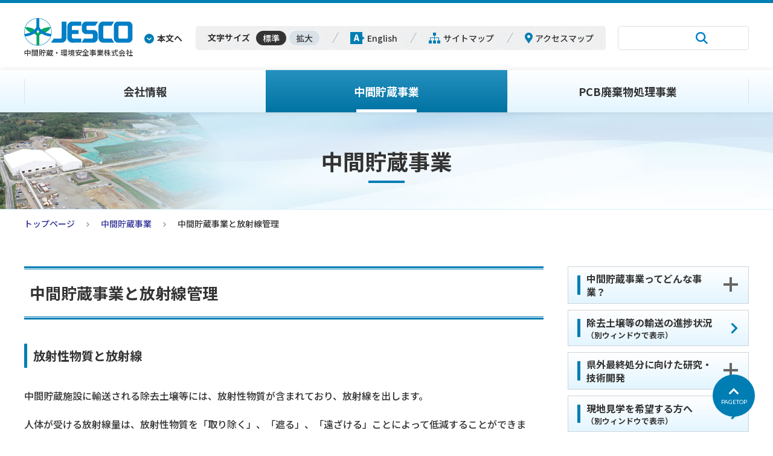

--- FILE ---
content_type: text/html; charset=UTF-8
request_url: https://www.jesconet.co.jp/interim/safety.html
body_size: 30162
content:
<!doctype html>
<html lang="ja">
<head>
<meta charset="UTF-8">
<meta http-equiv="X-UA-Compatible" content="IE=edge">
<title>中間貯蔵事業と放射線管理｜中間貯蔵・環境安全事業（株）(JESCO)</title>
<meta name="viewport" content="width=device-width, initial-scale=1.0">
<meta name="description" content="">
<meta name="keywords" content="">
<link rel="apple-touch-icon-precomposed" href="/content/000002446.png">
<link rel="shortcut icon" href="/content/000002448.ico">
<!--[if lt IE 9]>
<script src="/js/html5shiv.js"></script>
<![endif]-->
<link rel="stylesheet" href="https://use.fontawesome.com/releases/v5.15.3/css/all.css">
<link rel="stylesheet" href="/css/layout.css">
<link rel="stylesheet" href="/css/common.css">
<link rel="stylesheet" href="/css/designated.css">
<link rel="stylesheet" href="/css/aly.css">
<!-- Global site tag (gtag.js) - Google Analytics -->
<script async src="https://www.googletagmanager.com/gtag/js?id=G-9D49WL5WW5"></script>
<script>
  window.dataLayer = window.dataLayer || [];
  function gtag(){dataLayer.push(arguments);}
  gtag('js', new Date());

  gtag('config', 'G-9D49WL5WW5');
</script>
</head>
<body>
<noscript>JESCOウェブサイトを正しく表示するにはJavaScriptが必要です。ブラウザの設定をオンにしてからページをリロードしてください。</noscript>
<div id="wrapper">

<header class="header">
	<div class="headerPC">
		<div class="inner">
			<div class="headerLogo"><a href="/index.html">
				<div class="logo"><img src="/content/000000034.png" alt="JESCO"></div>
				<p>中間貯蔵・環境安全事業株式会社</p>
			</a></div>
			<div class="headerSkip"><a href="#main">本文へ</a></div>
			<div class="headerGroup">
				<div class="headerFont">
					<p>文字サイズ</p>
					<ul>
						<li class="fontDefault">標準</li>
						<li class="fontLarge">拡大</li>
					</ul>
				</div>
				<ul class="headerLink">
					<li class="headerLang"><a href="/eg/index.html">English</a></li>
					<li class="headerSitemap"><a href="/footer/sitemap.html">サイトマップ</a></li>
					<li class="headerAccessmap"><a href="/company/access.html">アクセスマップ</a></li>
				</ul>
			</div>
			<div class="headerSearch">
<script async src="https://cse.google.com/cse.js?cx=005587718041550750636:t4qzlqzy8lu"></script>
<div class="gcse-searchbox-only"></div>
			</div>
		</div>
	</div>
	<div class="headerSP">
		<div class="headerLogo"><a href="/index.html">
			<div class="logo"><img src="/content/000000034.png" alt="JESCO"></div>
			<p>中間貯蔵・環境安全事業株式会社</p>
		</a></div>
		<div class="headerLang"><a href="/eg/index.html">EN</a></div>
		<div class="headerBtn"><span></span><span></span><span></span></div>
	</div>
</header>

<nav class="gnav">
	<div class="inner">
		<ul>
			<li class="gnavItem"><a href="/company/index.html">会社情報</a></li>
			<li class="gnavItem current"><a href="/interim/index.html">中間貯蔵事業</a></li>
			<li class="gnavItem"><a href="/business/index.html">PCB廃棄物処理事業</a></li>
		</ul>
	</div>
</nav>

<div class="drawer">
	<div class="drawerTab">
		<ul class="drawerTabList">
			<li class="drawerTabItem"><a href="#">会社情報</a></li>
			<li class="drawerTabItem current"><a href="#">中間貯蔵事業</a></li>
			<li class="drawerTabItem"><a href="#">PCB廃棄物処理事業</a></li>
		</ul>
	</div>
	<div class="drawerPanel">
		<div class="panel">
			<div class="drawerTop"><a href="/company/index.html">会社情報</a></div>
			<ul class="drawerList">
				<li class="child"><a href="/company/outline/philosophy.html">基本理念と行動指針</a>				</li>
				<li class="child"><a href="/company/environment/index.html">環境への取り組み</a>					<ul>
						<li class="grandChild"><a href="/company/environment/envirorep.html">環境報告書</a></li>
						<li class="grandChild"><a href="/company/environment/index_00004.html">社会貢献活動への取り組み</a></li>
						<li class="grandChild"><a href="/company/environment/purchase.html">グリーン購入について</a></li>
						<li class="grandChild"><a href="/company/environment/env_r30.html">環境配慮の取組（RE100）について</a></li>
					</ul>
				</li>
				<li class="child"><a href="/company/message.html">ごあいさつ</a>				</li>
				<li class="child"><a href="/company/outline/index.html">会社概要</a>					<ul>
						<li class="grandChild"><a href="/company/activities/index.html">事業内容の案内</a></li>
						<li class="grandChild"><a href="/company/history.html">沿革</a></li>
						<li class="grandChild"><a href="/company/organization.html">組織図</a></li>
					</ul>
				</li>
				<li class="child"><a href="/company/finance/business_plan.html">中長期経営計画</a>				</li>
				<li class="child"><a href="/company/finance/index.html">事業計画・決算等</a>				</li>
				<li class="child"><a href="/bid_contract/index.html">入札契約情報</a>					<ul>
						<li class="grandChild"><a href="/bid_contract/houshin.html">契約・購買方針</a></li>
						<li class="grandChild"><a href="/bid_contract/bid/schedule.html">発注の見通しのお知らせ</a></li>
						<li class="grandChild"><a href="/bid_contract/bid/index.html">物品・役務</a></li>
						<li class="grandChild"><a href="/bid_contract/bid/index_consultant.html">工事・建設コンサルタント業務等</a></li>
						<li class="grandChild"><a href="/bid_contract/entry/index.html">登録関係(業者登録)</a></li>
						<li class="grandChild"><a href="/bid_contract/article.html">その他入札関係規程等</a></li>
						<li class="grandChild"><a href="/bid_contract/shikin.html">資金調達情報</a></li>
					</ul>
				</li>
				<li class="child"><a href="/company/information.html">お知らせ</a>					<ul>
						<li class="grandChild"><a href="/company/information_fy2024.html">2024年度</a></li>
						<li class="grandChild"><a href="/company/information_fy2023.html">2023年度</a></li>
						<li class="grandChild"><a href="/company/information_fy2022.html">2022年度</a></li>
						<li class="grandChild"><a href="/company/information_fy2021.html">2021年度</a></li>
					</ul>
				</li>
			</ul>
		</div>
	</div>
	<div class="drawerPanel">
		<div class="panel current">
			<div class="drawerTop"><a href="/interim/index.html">中間貯蔵事業</a></div>
			<ul class="drawerList">
				<li class="child"><a href="/interim/understand.html">中間貯蔵事業ってどんな事業？</a>					<ul>
						<li class="grandChild"><a href="/interim/scheme/law.html">関連法令</a></li>
						<li class="grandChild"><a href="/interim/facility/fukushima.html">中間貯蔵管理センターのご案内</a></li>
					</ul>
				</li>
				<li class="child"><a href="http://josen.env.go.jp/chukanchozou/transportation/" target="_blank">除去土壌等の輸送の進捗状況<small class='smallSize'>（別ウィンドウで表示）</small><span class="fas fa-external-link-square-alt ico"></span></a>				</li>
				<li class="child"><a href="/interim/contents/technology.html">県外最終処分に向けた研究・技術開発</a>					<ul>
						<li class="grandChild"><a href="/interim/information/gjfield.html">技術実証フィールド</a></li>
						<li class="grandChild"><a href="/interim/page_00043.html">飛灰洗浄処理技術等実証試験</a></li>
						<li class="grandChild"><a href="/interim/information/josenjissho.html">除去土壌等の減容等技術実証事業</a></li>
						<li class="grandChild"><a href="/interim/operation/network.html">知のネットワーク</a></li>
						<li class="grandChild"><a href="/interim/contents/interim_committee/guideline.html">中間貯蔵事業技術検討会・分科会</a></li>
					</ul>
				</li>
				<li class="child"><a href="https://infocenter.jesconet.co.jp/" target="_blank">現地見学を希望する方へ<small class='smallSize'>（別ウィンドウで表示）</small><span class="fas fa-external-link-square-alt ico"></span></a>				</li>
				<li class="child current"><span>中間貯蔵施設及びその周辺のモニタリング</span>					<ul>
						<li class="grandChild"><a href="/form/search.php?f=search.html">モニタリング検索</a></li>
						<li class="grandChild"><a href="/interim/map.html">地図を見る</a></li>
						<li class="grandChild current"><a href="/interim/safety.html">中間貯蔵事業と放射線管理</a></li>
						<li class="grandChild"><a href="/interim/transport/routemonitoring.html">輸送路モニタリング</a></li>
						<li class="grandChild"><a href="https://www1.jesconet.co.jp/interim/measurement/" target="_blank">モニタリング測定結果のリアルタイム公開<small class='smallSize'>（別ウィンドウで表示）</small><span class="fas fa-external-link-square-alt ico"></span></a></li>
						<li class="grandChild"><a href="/interim/operation/rt-monitoring.html">放射線モニタリングのリアルタイム公開サイトについて</a></li>
					</ul>
				</li>
				<li class="child"><a href="/interim/transport/index.html">輸送の管理・実績</a>					<ul>
						<li class="grandChild"><a href="http://josen.env.go.jp/chukanchozou/transportation/" target="_blank">除去土壌等の輸送<small class='smallSize'>（別ウィンドウで表示）</small><span class="fas fa-external-link-square-alt ico"></span></a></li>
						<li class="grandChild"><a href="https://www1.jesconet.co.jp/interim/trucktraveling/contents/O010040/WO0040/WO0040.html" target="_blank">現在の輸送車両の走行状況<small class='smallSize'>（別ウィンドウで表示）</small><span class="fas fa-external-link-square-alt ico"></span></a></li>
					</ul>
				</li>
				<li class="child"><a href="/interim/operation/shisetsukanri.html">施設の管理・実績</a>					<ul>
						<li class="grandChild"><a href="/interim/operation/dojo.html">土壌貯蔵施設</a></li>
						<li class="grandChild"><a href="/interim/operation/hokan.html">保管場</a></li>
						<li class="grandChild"><a href="/interim/operation/ryokuchi.html">緑地</a></li>
					</ul>
				</li>
				<li class="child"><a href="/interim/operation/saisei.html">再生利用の進捗状況</a>				</li>
				<li class="child"><a href="/interim/information/gjfield.html">実証施設のご案内</a>				</li>
				<li class="child"><a href="/interim/operation/network.html">知のネットワーク</a>				</li>
				<li class="child"><a href="/interim/faq.html">お問い合わせ・よくあるご質問</a>				</li>
				<li class="child"><a href="/interim/information/index.html">お知らせ</a>					<ul>
						<li class="grandChild"><a href="/interim/information/index_fy2024.html">2024年度</a></li>
						<li class="grandChild"><a href="/interim/information/index_fy2023.html">2023年度</a></li>
						<li class="grandChild"><a href="/interim/information/index_fy2022.html">2022年度</a></li>
						<li class="grandChild"><a href="/interim/information/index_fy2021.html">2021年度</a></li>
					</ul>
				</li>
			</ul>
		</div>
	</div>
	<div class="drawerPanel">
		<div class="panel">
			<div class="drawerTop"><a href="/business/index.html">PCB廃棄物処理事業</a></div>
			<ul class="drawerList">
				<li class="child"><span>Step1PCB廃棄物の確認・判別</span>					<ul>
						<li class="grandChild"><a href="/customer/flow.html">PCB廃棄物の確認・判別のフローチャート</a></li>
						<li class="grandChild"><a href="/customer/lowpcb.html">微量・低濃度PCB廃棄物の説明</a></li>
						<li class="grandChild"><a href="https://www.jema-net.or.jp/Japanese/pis/pcb/hanbetsuhyo.html" target="_blank">トランス・コンデンサの情報（JEMAのHP）<small class='smallSize'>（別ウィンドウで表示）</small><span class="fas fa-external-link-square-alt ico"></span></a></li>
						<li class="grandChild"><a href="https://www.jlma.or.jp/kankyo/pcb/index.htm#maker" target="_blank">安定器の情報（JLMAのHP）<small class='smallSize'>（別ウィンドウで表示）</small><span class="fas fa-external-link-square-alt ico"></span></a></li>
						<li class="grandChild"><a href="/customer/bunbetsusokushin.html">安定器のPCB使用の判別方法、調査、分別について</a></li>
						<li class="grandChild"><a href="http://www.env.go.jp/recycle/poly/facilities.html" target="_blank">無害化処理認定施設一覧（環境省のHP）<small class='smallSize'>（別ウィンドウで表示）</small><span class="fas fa-external-link-square-alt ico"></span></a></li>
						<li class="grandChild"><a href="/cgi-bin/form.cgi?form.template=inquiry_pcb.html">お問い合わせフォーム</a></li>
					</ul>
				</li>
				<li class="child"><span>Step2PCB廃棄物の登録（登録書式のダウンロード）</span>					<ul>
						<li class="grandChild"><a href="/customer/discount_02.html">処理申込の手続き</a></li>
						<li class="grandChild"><a href="/customer/select.html">登録書類のご案内（書式ダウンロード）</a></li>
						<li class="grandChild"><a href="/customer/submission.html">登録内容の変更について</a></li>
						<li class="grandChild"><a href="/customer/soukikanryo.html">登録書類の提出から実際の処理まで</a></li>
						<li class="grandChild"><a href="/customer/inquiries_regist.html">書類の提出先、窓口</a></li>
						<li class="grandChild"><a href="/cgi-bin/form.cgi?form.template=inquiry_pcb.html">お問い合わせフォーム</a></li>
					</ul>
				</li>
				<li class="child"><span>Step3中小企業者等軽減制度の申請</span>					<ul>
						<li class="grandChild"><a href="/customer/discount_03.html">中小企業者向けの割引</a></li>
						<li class="grandChild"><a href="/customer/inquiries_keigen.html">書類の提出先、窓口</a></li>
						<li class="grandChild"><a href="/cgi-bin/form.cgi?form.template=inquiry_pcb.html">お問い合わせフォーム</a></li>
					</ul>
				</li>
				<li class="child"><span>（参考）収集運搬の準備</span>					<ul>
						<li class="grandChild"><a href="/customer/discount_04.html">（参考）PCB廃棄物を搬入できる収集運搬業者一覧</a></li>
					</ul>
				</li>
				<li class="child"><span>Step4PCB廃棄物の委託契約・搬出</span>					<ul>
						<li class="grandChild"><a href="/customer/discount_01.html">処理料金などのご案内</a></li>
						<li class="grandChild"><a href="/customer/inquiries.html">契約のお問い合わせ（事業所営業課）</a></li>
					</ul>
				</li>
				<li class="child"><span>その他</span>					<ul>
						<li class="grandChild"><a href="/customer/faq.html">よくあるご質問</a></li>
						<li class="grandChild"><a href="/customer/inquiries.html">お問い合わせ先</a></li>
						<li class="grandChild"><a href="/customer/daishikkou.html">行政代執行支援事業</a></li>
					</ul>
				</li>
				<li class="child"><a href="/business/scheme/index.html">事業の仕組み</a>					<ul>
						<li class="grandChild"><a href="/business/scheme/jesco_plan.html">PCB廃棄物処理事業基本計画の概要</a></li>
						<li class="grandChild"><a href="/business/scheme/pref_plan.html">各都道府県市等の処理計画(リンク)</a></li>
						<li class="grandChild"><a href="/business/scheme/link.html">PCB関連法令(リンク)</a></li>
					</ul>
				</li>
				<li class="child"><a href="/business/contents/index.html">処理事業の概要</a>					<ul>
						<li class="grandChild"><a href="/business/contents/pcb_committee/guideline.html">ポリ塩化ビフェニル廃棄物処理事業検討委員会</a></li>
						<li class="grandChild"><a href="/business/contents/characteristics/index.html">JESCOの事業の枠組みと特徴</a></li>
						<li class="grandChild"><a href="/business/contents/progress/index.html">事業の進捗状況について</a></li>
						<li class="grandChild"><a href="/business/contents/link/index.html">5事業関連リンク</a></li>
						<li class="grandChild"><a href="/footer/glossary.html">用語集(PCB処理)</a></li>
					</ul>
				</li>
				<li class="child"><a href="/business/pcb_technology/index.html">処理技術について</a>				</li>
				<li class="child"><a href="/business/PCB/index.html">ご存知ですか？PCB</a>					<ul>
						<li class="grandChild"><a href="/business/PCB/pcb_01.html">キッズ･ページ</a></li>
						<li class="grandChild"><a href="/business/PCB/pcb_02.html">PCB廃棄物問題の背景</a></li>
						<li class="grandChild"><a href="/business/PCB/pcb_03.html">PCBとはどんなものですか？</a></li>
						<li class="grandChild"><a href="/business/PCB/pcb_04.html">PCBは何に使われていたのでしょうか?</a></li>
					</ul>
				</li>
				<li class="child"><a href="/business/result/index.html">処理実績</a>				</li>
				<li class="child"><a href="/business/page_00021.html">施設の解体撤去について</a>				</li>
				<li class="child"><a href="/customer/information/index.html">お知らせ</a>					<ul>
						<li class="grandChild"><a href="/customer/information/index_fy2024.html">2024年度</a></li>
						<li class="grandChild"><a href="/customer/information/index_fy2023.html">2023年度</a></li>
						<li class="grandChild"><a href="/customer/information/index_fy2022.html">2022年度</a></li>
						<li class="grandChild"><a href="/customer/information/index_fy2021.html">2021年度</a></li>
					</ul>
				</li>
				<li class="child"><span>全国5事業所のご案内</span>					<ul>
						<li class="grandChild"><a href="/facility/kitakyushu/index.html">北九州PCB処理事業所</a></li>
						<li class="grandChild"><a href="/facility/toyota/index.html">豊田PCB処理事業所</a></li>
						<li class="grandChild"><a href="/facility/tokyo/index.html">東京PCB処理事業所</a></li>
						<li class="grandChild"><a href="/facility/osaka/index.html">大阪PCB処理事業所</a></li>
						<li class="grandChild"><a href="/facility/hokkaido/index.html">北海道PCB処理事業所</a></li>
					</ul>
				</li>
			</ul>
		</div>
	</div>
	<div class="drawerGroup">
		<div class="drawerSearch">
<script async src="https://cse.google.com/cse.js?cx=005587718041550750636:t4qzlqzy8lu"></script>
<div class="gcse-searchbox-only"></div>
		</div>
		<ul class="drawerLink">
			<li class="drawerSitemap"><a href="/footer/sitemap.html">サイトマップ</a></li>
			<li class="drawerAccessmap"><a href="/company/access.html">アクセスマップ</a></li>
		</ul>
	</div>
</div>

<div class="pagetitle">
	<div class="inner">
		<div class="catTitle">中間貯蔵事業</div>
	</div>
	<figure><img src="/content/000000366.png" alt=""></figure>
</div>

<div class="topicpath">
	<div class="inner">
		<ol>
			<li><a href="/index.html">トップページ</a></li>
			<li><a href="/interim/index.html">中間貯蔵事業</a></li>
			<li>中間貯蔵事業と放射線管理</li>
		</ol>
	</div>
</div>

<div class="container">
	<div class="inner">
		<main id="main" class="main">
			<div class="section">
				<h1 class="titleStyle01">中間貯蔵事業と放射線管理</h1>
			</div>


			<div class="section">
				<h3 class="titleStyle03">放射性物質と放射線</h3>
				<div class="editable"><p>中間貯蔵施設に輸送される除去土壌等には、放射性物質が含まれており、放射線を出します。</p>

<p>人体が受ける放射線量は、放射性物質を「取り除く」、「遮る」、「遠ざける」ことによって低減することができます。</p>

<p class="aly_tx_center"><img alt="" src="/content/000000598.png" /></p>

<p class="aly_tx_right">図の出展：環境省ホームページ（<a href="https://www.env.go.jp/chemi/rhm/r1kisoshiryo/r1kiso-09-01-01.html">https://</a><a href="https://www.env.go.jp/chemi/rhm/r1kisoshiryo/r1kiso-09-01-01.html" target="_blank">www.env.go.jp/chemi/rhm/r1kisoshiryo/r1kiso-09-01-01.html</a>）</p>

<p>　<br />
	<br />
	また、放射性物質は、時間の経過とともに放射線を出す力（放射能）が弱まります（自然減衰）。</p>

<p class="aly_tx_center"><img alt="" src="/content/000000599.png" /></p>

<p class="aly_tx_right">図の出展：環境省ホームページ（<a href="https://www.env.go.jp/chemi/rhm/r1kisoshiryo/r1kiso-01-02-07.html">https://</a><a href="https://www.env.go.jp/chemi/rhm/r1kisoshiryo/r1kiso-01-02-07.html" target="_blank">www.env.go.jp/chemi/rhm/r1kisoshiryo/r1kiso-01-02-07.html</a>）</p>

<p><br />
	放射線について詳しく知りたい方は、環境省『<a href="https://www.env.go.jp/chemi/rhm/portal/" target="_blank">放射線による健康影響に関するポータルサイト</a>』をご覧ください。<br />
	&nbsp;</p>
</div>
			</div>

			<div class="section">
				<h3 class="titleStyle03">中間貯蔵施設区域内の放射線</h3>
				<div class="editable">中間貯蔵施設区域では、周辺地域や区域内の安全を確認するため、放射線モニタリングや様々な安全対策を実施しています。安全対策の詳細は、環境省『<a href="http://josen.env.go.jp/chukanchozou/facility/counterplan/" target="_blank">中間貯蔵施設情報サイト</a>』でご覧いただけます。<br />
<br />
中間貯蔵施設区域内で測定している空間線量率（※）の長期的な変化をみると、全体としては空間線量率が低減しています。<br />
<br />
<span class="aly_tx_s">（※）空間線量率とは、対象とする空間の単位時間あたりの放射線量のことです。</span><br />
&nbsp;
<div class="aly_tx_center"><img alt="" src="/content/000000600.png" /></div>

<p><span class="aly_tx_s">※測定条件：地上1m高さ<br />
	※2015年3月から除去土壌等の搬入開始</span></p>

<p><br />
	また下のグラフは、受入・分別施設で分別した土壌を貯蔵する土壌貯蔵施設の空間線量率の変化の一例です。施設整備により空間線量率は大幅に低減（（1）&rarr;（2））し、また土壌の搬入を開始した後も減少傾向（（2）&rarr;（3））となっています。</p>

<div class="aly_tx_center"><img alt="" src="/content/000000601.png" /></div>
</div>
			</div>

			<div class="section editable">
<div class="section">
	<p><br />
		中間貯蔵施設では、中間貯蔵施設の区域境界や区域内の空間線量率のほか、地下水や河川などの放射能濃度などについてもモニタリングを行い、その結果を公開しています。</p>

	<div class="cardList01">
		<div class="card">
			<div class="box">
				<h2 class="ttl"><a href="/form/search.php?f=search.html">中間貯蔵施設及び周辺モニタリング</a></h2>

				<div class="item">
					<p>中間貯蔵施設区域の施設及びその周辺のモニタリング等の測定結果を検索できます。</p>
				</div>
			</div>
		</div>

		<div class="card">
			<div class="box">
				<h2 class="ttl"><a href="https://www1.jesconet.co.jp/interim/measurement/" target="_blank">リアルタイムモニタリング</a></h2>

				<div class="item">
					<p>中間貯蔵施設区域境界及び区域内における空間線量率のリアルタイム公開サイトです。</p>
				</div>
			</div>
		</div>

		<div class="card">
			<div class="box">
				<h2 class="ttl"><a href="/interim/transport/routemonitoring.html">輸送路のモニタリング</a></h2>

				<div class="item">
					<p>輸送路における放射線モニタリングと、騒音、振動、大気質などの環境モニタリングの測定結果です。</p>
				</div>
			</div>
		</div>
	</div>
</div>

			</div>

		</main>

		<aside class="aside">
			<nav class="asideMenu">
				<ul class="asideMenuList">
				<li class="child"><a href="/interim/understand.html">中間貯蔵事業ってどんな事業？</a>					<ul>
						<li class="grandChild"><a href="/interim/scheme/law.html">関連法令</a></li>
						<li class="grandChild"><a href="/interim/facility/fukushima.html">中間貯蔵管理センターのご案内</a></li>
					</ul>
</li>
				<li class="child"><a href="http://josen.env.go.jp/chukanchozou/transportation/" target="_blank">除去土壌等の輸送の進捗状況<small class='smallSize'>（別ウィンドウで表示）</small><span class="fas fa-external-link-square-alt ico"></span></a></li>
				<li class="child"><a href="/interim/contents/technology.html">県外最終処分に向けた研究・技術開発</a>					<ul>
						<li class="grandChild"><a href="/interim/information/gjfield.html">技術実証フィールド</a></li>
						<li class="grandChild"><a href="/interim/page_00043.html">飛灰洗浄処理技術等実証試験</a></li>
						<li class="grandChild"><a href="/interim/information/josenjissho.html">除去土壌等の減容等技術実証事業</a></li>
						<li class="grandChild"><a href="/interim/operation/network.html">知のネットワーク</a></li>
						<li class="grandChild"><a href="/interim/contents/interim_committee/guideline.html">中間貯蔵事業技術検討会・分科会</a></li>
					</ul>
</li>
				<li class="child"><a href="https://infocenter.jesconet.co.jp/" target="_blank">現地見学を希望する方へ<small class='smallSize'>（別ウィンドウで表示）</small><span class="fas fa-external-link-square-alt ico"></span></a></li>
				<li class="child current"><span>中間貯蔵施設及びその周辺のモニタリング</span>					<ul>
						<li class="grandChild"><a href="/form/search.php?f=search.html">モニタリング検索</a></li>
						<li class="grandChild"><a href="/interim/map.html">地図を見る</a></li>
						<li class="grandChild current"><a href="/interim/safety.html">中間貯蔵事業と放射線管理</a></li>
						<li class="grandChild"><a href="/interim/transport/routemonitoring.html">輸送路モニタリング</a></li>
						<li class="grandChild"><a href="https://www1.jesconet.co.jp/interim/measurement/" target="_blank">モニタリング測定結果のリアルタイム公開<small class='smallSize'>（別ウィンドウで表示）</small><span class="fas fa-external-link-square-alt ico"></span></a></li>
						<li class="grandChild"><a href="/interim/operation/rt-monitoring.html">放射線モニタリングのリアルタイム公開サイトについて</a></li>
					</ul>
</li>
				<li class="child"><a href="/interim/transport/index.html">輸送の管理・実績</a>					<ul>
						<li class="grandChild"><a href="http://josen.env.go.jp/chukanchozou/transportation/" target="_blank">除去土壌等の輸送<small class='smallSize'>（別ウィンドウで表示）</small><span class="fas fa-external-link-square-alt ico"></span></a></li>
						<li class="grandChild"><a href="https://www1.jesconet.co.jp/interim/trucktraveling/contents/O010040/WO0040/WO0040.html" target="_blank">現在の輸送車両の走行状況<small class='smallSize'>（別ウィンドウで表示）</small><span class="fas fa-external-link-square-alt ico"></span></a></li>
					</ul>
</li>
				<li class="child"><a href="/interim/operation/shisetsukanri.html">施設の管理・実績</a>					<ul>
						<li class="grandChild"><a href="/interim/operation/dojo.html">土壌貯蔵施設</a></li>
						<li class="grandChild"><a href="/interim/operation/hokan.html">保管場</a></li>
						<li class="grandChild"><a href="/interim/operation/ryokuchi.html">緑地</a></li>
					</ul>
</li>
				<li class="child"><a href="/interim/operation/saisei.html">再生利用の進捗状況</a></li>
				<li class="child"><a href="/interim/information/gjfield.html">実証施設のご案内</a></li>
				<li class="child"><a href="/interim/operation/network.html">知のネットワーク</a></li>
				<li class="child"><a href="/interim/faq.html">お問い合わせ・よくあるご質問</a></li>
				<li class="child"><a href="/interim/information/index.html">お知らせ</a>					<ul>
						<li class="grandChild"><a href="/interim/information/index_fy2024.html">2024年度</a></li>
						<li class="grandChild"><a href="/interim/information/index_fy2023.html">2023年度</a></li>
						<li class="grandChild"><a href="/interim/information/index_fy2022.html">2022年度</a></li>
						<li class="grandChild"><a href="/interim/information/index_fy2021.html">2021年度</a></li>
					</ul>
</li>
				</ul>
			</nav>
		</aside>

	</div>
</div>

<div class="pagetop"><a href="#main">PAGETOP</a></div>

<footer class="footer">
	<div class="inner">
		<div class="footerItem">
			<div class="footerLogo"><a href="/index.html">
				<div class="logo"><img src="/content/000000034.png" alt="JESCO"></div>
				<p>中間貯蔵・環境安全事業株式会社</p>
			</a></div>
			<div class="footerNav">
				<ul>
					<li><a href="/footer/inquiry.html">お問い合わせ・ご意見・ご要望</a></li>
					<li><a href="/footer/sitepolicy.html">サイトご利用にあたり</a></li>
					<li><a href="/footer/privacy.html">プライバシーポリシー</a></li>
					<li><a href="/company/personal_info.html">個人情報保護方針</a></li>
					<li><a href="/footer/link.html">リンク</a></li>
					<li><a href="/footer/twitter_2.html">ソーシャルメディアポリシー</a></li>
				</ul>
			</div>
		</div>
		<div class="footerCopyright">Copyright (C) Japan Environmental Storage &amp; <br class='forSP'>Safety Corporation (JESCO) All rights reserved.</div>
	</div>
</footer>

</div>

<script src="/js/jquery-3.6.0.min.js"></script>
<script src="/js/jquery.cookie.js"></script>
<script src="/js/common.js"></script>

</body>
</html>

--- FILE ---
content_type: text/css
request_url: https://www.jesconet.co.jp/css/layout.css
body_size: 28455
content:
@charset "utf-8";

/*=====================================
layout.css
=====================================*/

@import url('https://fonts.googleapis.com/css2?family=Lato:wght@400;700;900&family=Noto+Sans+JP:wght@400;500;700;900&display=swap');


/*-------------------------------------
 reset
-------------------------------------*/
html, body, div, span, applet, object, iframe,
h1, h2, h3, h4, h5, h6, p, blockquote, pre,
a, abbr, acronym, address, big, cite, code,
del, dfn, em, img, ins, kbd, q, s, samp,
small, strike, strong, sub, sup, tt, var,
b, u, i, center,
dl, dt, dd, ol, ul, li,
fieldset, form, label, legend,
table, caption, tbody, tfoot, thead, tr, th, td,
article, aside, canvas, details, embed, 
figure, figcaption, footer, header, hgroup, 
menu, nav, output, ruby, section, summary,
time, mark, audio, video {
	margin: 0;
	padding: 0;
	border: 0;
	font-size: 100%;
	font: inherit;
	vertical-align: baseline;
}
article, aside, details, figcaption, figure, 
footer, header, hgroup, menu, nav, section, main {
	display: block;
}
body {
	line-height: 1;
}
ol, ul {
	list-style: none;
}
blockquote, q {
	quotes: none;
}
blockquote:before, blockquote:after,
q:before, q:after {
	content: '';
	content: none;
}
table {
	border-collapse: collapse;
	border-spacing: 0;
}
img {
	max-width: 100%;
	line-height: 0;
	vertical-align: bottom;
}
iframe {
	vertical-align: bottom;
	border: 0;
}
table th,
table td {
	vertical-align: top;
}
input,
select,
textarea,
button {
	font-family: 'Noto Sans JP', sans-serif;
	-webkit-appearance: none;
	-moz-appearance: none;
}
select::-ms-expand {
	display: none;
}
*, :after, :before {
	box-sizing: border-box;
}


/*-------------------------------------
 setting
-------------------------------------*/
body {
	position: relative;
	min-width: 1220px;
	color: #333;
	font-family: 'Noto Sans JP', sans-serif;
	font-weight: 500;
	line-height: 1.6;
	overflow-wrap: break-word;
	word-wrap: break-word;
	background: #fff;
	-webkit-text-size-adjust: 100%;
}
a {
	color: #333;
	text-decoration: none;
}
a:hover{
	text-decoration: underline;
}
strong {
	font-weight: bold;
}
em {
	font-style: normal;
}

.fontLarge01 {
	font-size: 125%;
}
.fontLarge02 {
	font-size: 150%;
}
.fontLarge03 {
	font-size: 175%;
}
.fontLarge04 {
	font-size: 200%;
}

/*-------------------------------------
 layout
-------------------------------------*/
#wrapper {
	position: relative;
	overflow: hidden;
}
.inner {
	position: relative;
	width: 1220px;
	margin: 0 auto;
	padding: 0 10px;
}
.inner:after {
	clear: both;
	display: block;
	content: "";
}


/*-------------------------------------
 header
-------------------------------------*/
.headerPC {
	border-top: 5px solid #007eb4;
}
.headerPC .inner {
	display: flex;
	align-items: center;
	padding-top: 25px;
	padding-bottom: 20px;
}
.headerPC .headerLogo {
	width: 180px;
	flex-shrink: 0;
}
:lang(en) .headerPC .headerLogo {
	width: 250px;
}
.headerPC .headerLogo a {
	display: block;
	text-decoration: none;
}
.headerPC .headerLogo img {
	width: 180px;
}
.headerPC .headerLogo p {
	padding: 1px 0 0 0;
	font-size: 75.0%;
}
:lang(en) .headerPC .headerLogo p {
	font-size: 50%;
}
.headerPC .headerSkip {
	width: 100px;
	padding: 0 5px;
	flex-shrink: 0;
	font-size: 87.5%;
	font-weight: bold;
	text-align: center;
}
:lang(en) .headerPC .headerSkip {
	width: 150px;
}
.headerPC .headerSkip a {
	display: inline-block;
	padding: 0 0 0 21px;
	background: url(/content/000000009.png) no-repeat 0 0.3em;
}
.headerPC .headerGroup {
	display: flex;
	align-items: center;
	min-height: 40px;
	margin: 0 5px 0 0;
	padding: 5px 20px;
	font-size: 87.5%;
	border-radius: 5px;
	background: url(/content/000000002.png) repeat;
	margin-left: auto;
}
.headerPC .headerFont {
	display: flex;
}
.headerPC .headerFont p {
	margin: 0 5px 0 0;
	font-weight: bold;
}
.headerPC .headerFont ul {
	display: flex;
}
.headerPC .headerFont ul li {
	margin: 0 0 0 5px;
	padding: 1px 11px;
	cursor: pointer;
	border-radius: 20px;
	background: #d9e2e8;
}
.fontDefault .headerPC .headerFont ul li.fontDefault {
	color: #fff;
	background: #333;
}
.fontLarge01 .headerPC .headerFont ul li.fontLarge, .fontLarge02 .headerPC .headerFont ul li.fontLarge, .fontLarge03 .headerPC .headerFont ul li.fontLarge, .fontLarge04 .headerPC .headerFont ul li.fontLarge {
	color: #fff;
	background: #333;
}
.headerPC .headerLink {
	display: flex;
}
.headerPC .headerLink li {
	position: relative;
	margin: 0 0 0 51px;
	background-repeat: no-repeat;
	background-position: 0 0.1em;
}
.headerPC .headerLink li:before {
	position: absolute;
	top: 0.15em;
	left: -25px;
	content: "";
	display: inline-block;
	width: 1px;
	height: 1.2em;
	vertical-align: middle;
	background: #9eabb2;
	transform: skewX(-30deg);
}
.headerPC .headerLang {
	padding-left: 28px;
	background-image: url(/content/000000018.png);
}
.headerPC .headerSitemap {
	padding-left: 25px;
	background-image: url(/content/000000029.png);
}
.headerPC .headerAccessmap {
	padding-left: 17px;
	background-image: url(/content/000000019.png);
}
.headerPC .headerSearch {
	display: flex;
	width: 217px;
	margin-left: 15px;
	flex-shrink: 0;
	border-radius: 5px;
	border: 1px solid #e0e0e0;
}
.headerPC .headerSearch form {
	display: flex;
	width: 100%;
}
.headerPC .headerSearch input[type=text] {
	width: 165px;
	height: 38px;
	margin: 0;
	padding: 3px 10px;
	border: none;
	background: transparent;
}
.headerPC .headerSearch input[type=submit] {
	width: 40px;
	height: 38px;
	margin: 0 0 0 auto;
	cursor: pointer;
	text-indent: -9999px;
	border: none;
	background: url(/content/000000027.png) no-repeat center center;
}

.headerSP {
	display: none;
}


/*-------------------------------------
 gnav
-------------------------------------*/
.gnav {
	position: relative;
	z-index: 2;
	background: linear-gradient(to bottom, #fff, #e3f5ff);
	box-shadow: 0 0 10px rgba(0,0,0,0.1);
}
.gnav ul {
	position: relative;
	display: flex;
}
.gnav ul:before {
	content: "";
	position: absolute;
	top: 15px;
	bottom: 15px;
	right: 0;
	width: 1px;
	background: #e0e1e5;
}
.gnav ul li {
	position: relative;
	display: flex;
	width: 33.333%;
	font-size: 112.5%;
	font-weight: bold;
}
.gnav ul li:before {
	content: "";
	position: absolute;
	top: 15px;
	bottom: 15px;
	left: 0;
	width: 1px;
	background: #e0e1e5;
}
.gnav ul li a {
	display: flex;
	align-items: center;
	justify-content: center;
	width: 100%;
	min-height: 70px;
	text-decoration: none;
}
.gnav ul li.current a {
	color: #fff;
	background: linear-gradient(to bottom, #2691bf, #0073a3);
	background-color: #0073a3;
}
.gnav ul li.current:before {
	display: none;
}
.gnav ul li.current:after {
	content: "";
	position: absolute;
	bottom: 0;
	left: 50%;
	width: 100px;
	height: 5px;
	margin-left: -50px;
	background: #fff;
}


/*-------------------------------------
 drawer
-------------------------------------*/
.drawer {
	display: none;
}


/*-------------------------------------
 topicpath
-------------------------------------*/
.topicpath ol {
	display: flex;
	flex-wrap: wrap;
	padding: 12px 0 0 0;
	font-size: 87.5%;
}
.topicpath ol li + li:before {
	content: "";
	display: inline-block;
	margin: 0 19px;
	width: 5px;
	height: 8px;
	vertical-align: middle;
	background: url(/content/000000015.png) no-repeat 0 0 / 100% auto;
}
.topicpath a {
	color: #339;
}


/*-------------------------------------
 pagetitle
-------------------------------------*/
.pagetitle {
	position: relative;
	display: flex;
	border-bottom: 1px solid #d2eefa;
	background: url(/content/000000044.jpg) no-repeat center top / cover;
}
.pagetitle .inner {
	display: flex;
	align-items: center;
	justify-content: center;
	min-height: 160px;
	z-index: 2;
}
.pagetitle h1,
.pagetitle .catTitle {
	position: relative;
	padding: 8px 0;
	font-size: 225%;
	font-weight: bold;
	text-align: center;
}
.pagetitle h1:before,
.pagetitle .catTitle:before {
	content: "";
	position: absolute;
	left: 50%;
	bottom: 0;
	width: 60px;
	height: 4px;
	margin-left: -30px;
	background: #007eb4;
}
.pagetitle figure {
	position: absolute;
	top: 0;
	left: 0;
	z-index: 1;
	height: 160px;
	overflow: hidden;
}
.pagetitle figure img {
	max-width: inherit;
	max-height: 160px;
}

/*-------------------------------------
 container / main
-------------------------------------*/
.section {
	padding: 80px 0;
}
.container > .inner {
	display: flex;
	padding-top: 60px;
	padding-bottom: 50px;
}
.container .main {
	width: 100%;
}
.container .section {
	padding: 0 0 20px 0;
}
.container .section p {
	margin: 0 0 15px 0;
	line-height: 2;
}
.container .section a {
	color: #339;
}
.sectionBg01 {
	background-color: #f0f0f1;
}
.sectionStyle01 {
	padding: 40px 0;
}
.sectionStyle02 {
	padding: 50px 0;
}

/* add */
.main .section {
	clear: both;
	line-height: 2;
}


/*-------------------------------------
 aside
-------------------------------------*/
.aside {
	width: 300px;
	margin-left: 40px;
	flex-shrink: 0;
}
.asideMenuList li {
	position: relative;
	display: flex;
	flex-direction: column;
	margin: 0 0 10px 0;
}
.asideMenuList li a,
.asideMenuList li span {
	position: relative;
	display: flex;
	align-items: center;
	width: 100%;
	min-height: 60px;
	padding: 8px 55px 8px 30px;
	font-size: 100.0%;
	font-weight: bold;
	line-height: 1.4;
	text-decoration: none;
	border: 1px solid #ced5d8;
	background: linear-gradient(to bottom, #fff, #e3f5ff);
	flex-wrap: wrap;
}
.asideMenuList li span {
	padding: 8px 55px 8px 15px;
	background: linear-gradient(to bottom, #fff, #c3d5ff);
}
.asideMenuList li li span {
	padding: 8px 55px 8px 15px;
	background: none;
	border: none;
	border-bottom: 1px dashed #ced5d8;
	font-weight: normal;
	color: #aaa;
}
.asideMenuList li li span + .arw {
	display: none;
}
.asideMenuList li a:before {
	content: "";
	position: absolute;
	top: 14px;
	bottom: 14px;
	left: 15px;
	width: 5px;
	background: #007eb4;
}
.asideMenuList li ul {
	padding: 0 0 20px 0;
}
.asideMenuList li ul li {
	margin: 0;
}
.asideMenuList li ul li a {
	min-height: 50px;
	font-size: 100%;
	border: none;
	border-bottom: 1px dashed #ced5d8;
	background: none;
	word-break: break-all;
}
.asideMenuList li ul li a:before {
	display: none;
}
.asideMenuList .acd {
	position: absolute;
	top: 0;
	right: 0;
	width: 42px;
	height: 60px;
	cursor: pointer;
	background: url(/content/000000025.png) no-repeat 0 18px;
}
.asideMenuList .acd.open {
	background-image: url(/content/000000021.png);
}
.asideMenuList .arw {
	position: absolute;
	top: 50%;
	right: 18px;
	width: 12px;
	height: 19px;
	margin-top: -9px;
	cursor: pointer;
	background: url(/content/000000013.png) no-repeat 0 0;
}

.asideMenuList li.child.current a::before {
	background: rgb(192, 128, 0);
}
.asideMenuList li.grandChild.current {
	background-color: #f6f6f6;
}
.asideMenuList span.fas.fa-external-link-square-alt.ico {
	display: none;
}


/*-------------------------------------
 pagetop
-------------------------------------*/
.pagetop a {
	position: relative;
	position: fixed;
	right: 30px;
	bottom: 30px;
	z-index: 100;
	display: block;
	width: 70px;
	height: 70px;
	padding: 37px 0 0 0;
	color: #fff;
	font-family: 'Lato', sans-serif;
	font-size: 62.5%;
	text-align: center;
	text-decoration: none;
	border-radius: 50%;
	background: #007eb4;
}
.pagetop a:before {
	content: "";
	position: absolute;
	top: 25px;
	left: 50%;
	width: 12px;
	height: 12px;
	margin-left: -6px;
	border-width: 3px 3px 0 0;
	border-style: solid;
	border-color: #fff;
	transform: rotate(-45deg);
}


/*-------------------------------------
 footerBanner
-------------------------------------*/
.footerBannerList ul {
	display: flex;
	flex-wrap: wrap;
	margin: 0 -20px 40px 0;
}
.footerBannerList ul li {
	width: 25%;
	padding: 0 20px 20px 0;
}
.footerBannerList ul li img {
	width: 100%;
}


/*-------------------------------------
 footer
-------------------------------------*/
.footer {
	text-align: center;
}
.footerItem {
	padding: 26px 0;
	border-top: 1px solid #e0e0e0;
}
.footerLogo {
	padding: 5px 0 22px 0;
}
.footerLogo a {
	display: inline-block;
	text-decoration: none;
}
.footerLogo img {
	width: 180px;
}
.footerLogo p {
	padding: 1px 0 0 0;
	font-size: 75.0%;
}
.footerNav ul {
	display: flex;
	justify-content: center;
	font-size: 87.5%;
}
.footerNav ul li {
	padding: 0 15px;
}
.footerCopyright {
	padding: 23px 0;
	color: #666;
	font-family: 'Lato', sans-serif;
	font-size: 87.5%;
	font-weight: bold;
	border-top: 1px solid #e0e0e0;
}










/*-------------------------------------------------------------------
 Media Queries
-------------------------------------------------------------------*/


/* SP layout
-------------------------------------------------------------------*/
@media screen and (max-width: 768px) {

.forPC { display: none !important; }
.forSP { display: block; }
img.forSP, br.forSP, span.forSP { display: inline-block }

body {
	min-width: inherit;
}


/*-------------------------------------
 layout
-------------------------------------*/
.inner {
	width: auto;
}

/*-------------------------------------
 header
-------------------------------------*/
.headerSP {
	position: relative;
	display: block;
	min-height: 70px;
	border-top: 5px solid #007eb4;
}
.headerSP .headerLogo {
	max-width: calc(100vw - 140px);
	margin: 0 auto;
	padding: 10px 0 0 0;
	text-align: center;
}
.headerSP .headerLogo a {
	display: block;
	text-decoration: none;
}
.headerSP .headerLogo img {
	width: 118px;
}
.headerSP .headerLogo p {
	padding: 1px 0 0 0;
	font-size: 50.0%;
}
.headerSP .headerLang {
	position: absolute;
	top: 0;
	left: 0;
}
.headerSP .headerLang a {
	display: block;
	width: 70px;
	height: 65px;
	padding: 37px 0 0 0;
	color: #007eb4;
	font-family: 'Lato';
	font-size: 62.5%;
	font-weight: 900;
	text-align: center;
	text-decoration: none;
	background: url(/content/000000017.png) no-repeat center 12px / 25px 25px;
}
.headerSP .headerSearchBtn {
	position: absolute;
	top: -5px;
	right: 0;
	width: 70px;
	height: 70px;
	/*top: 0;
	right: 0;
	width: 70px;
	height: 0;*/
	padding-top: 65px;
	cursor: pointer;
	background: url(/content/000000028.png) no-repeat center center / 25px 25px;
	overflow: hidden;
}
.headerSP .headerSearchBtn.open {
	background: url(/content/000000016.png) no-repeat center center / 24px 24px #007eb4;
}
.headerSP .headerPanel {
	display: none;
	position: absolute;
	top: 65px;
	left: 0;
	right: 0;
	z-index: 100;
	padding: 10px;
	background: #e6f2f8;
}
.headerSP .headerSearch {
	position: relative;
	margin: 0 0 10px 0;
	border: 2px solid #007fc7;
}
.headerSP .headerSearch form {
	display: flex;
	width: 100%;
}
.headerSP .headerSearch input[type=text] {
	width: 100%;
	height: 36px;
	margin: 0;
	padding: 3px 10px;
	border: none;
	background: #fff;
}
.headerSP .headerSearch input[type=submit] {
	width: 75px;
	height: 36px;
	margin: 0 0 0 auto;
	cursor: pointer;
	color: #fff;
	font-size: 87.5%;
	border: none;
	border-radius: 0;
	background: #007fc7;
	flex-shrink: 0;
	appearance: none;
}
.headerSP .headerLink {
	display: flex;
	margin: 0 -4px 0 0;
}
.headerSP .headerLink li {
	width: 50%;
	padding: 0 4px 0 0;
	font-size: 87.5%;
	flex-shrink: 0;
}
.headerSP .headerLink li a {
	display: flex;
	align-items: center;
	justify-content: center;
	min-height: 40px;
	color: #fff;
	text-decoration: none;
	background: #007eb4;
}
.headerSP .headerLink li a:before {
	content: "";
	display: inline-block;
	margin-right: 9px;
	vertical-align: middle;
	background-repeat: no-repeat;
	background-position: 0 0;
	background-size: 100% auto;
}
.headerSP .headerSitemap a:before {
	width: 19px;
	height: 18px;
	background-image: url(/content/000000030.png);
}
.headerSP .headerAccessmap a:before {
	width: 13px;
	height: 18px;
	background-image: url(/content/000000020.png);
}
.headerSP .headerBtn {
	display: block;
	position: absolute;
	top: -5px;
	right: 0;
	width: 70px;
	height: 70px;
	cursor: pointer;
}
.headerBtn span {
	position: absolute;
	left: 20px;
	display: inline-block;
	width: 30px;
	height: 3px;
	background-color: #007fc7;
	transition: all .2s;
	box-sizing: border-box;
}
.headerBtn span:nth-of-type(1) {
	top: 27px;
}
.headerBtn span:nth-of-type(2) {
	top: 36px;
}
.headerBtn span:nth-of-type(3) {
	top: 45px;
}
.headerBtn span:nth-of-type(2)::after {
	position: absolute;
	top: 0;
	left: 0;
	content: '';
	width: 100%;
	height: 3px;
	background-color: #007fc7;
	transition: all .2s;
}
.headerBtn.open {
	background: #666;
}
.headerBtn.open span,
.headerBtn.open span:nth-of-type(2)::after {
	background: #fff;
}
.headerBtn.open span:nth-of-type(2),
.headerBtn.open span:nth-of-type(2)::after {
	width: 28px;
}
.headerBtn.open span:nth-of-type(1) {
	transform: translateY(10px) scale(0);
}
.headerBtn.open span:nth-of-type(2) {
	-webkit-transform: rotate(-45deg);
	transform: rotate(-45deg);
	left: 22px;
}
.headerBtn.open span:nth-of-type(2)::after {
	-webkit-transform: rotate(90deg);
	transform: rotate(90deg);
}
.headerBtn.open span:nth-of-type(3) {
	transform: translateY(-10px) scale(0);
}

.headerPC {
	display: none;
}


/*-------------------------------------
 gnav
-------------------------------------*/
.gnav {
	display: none;
}


/*-------------------------------------
 drawer
-------------------------------------*/
.drawer {
	position: absolute;
	top: 70px;
	left: 0;
	right: 0;
	z-index: 15;
	background: #fff;
	box-shadow: 0 5px 10px rgb(0 0 0 / 40%);
}

/* drawerTab
-------------------------------------*/
.drawerTab ul {
	display: flex;
	border-bottom: 2px solid #007eb4;
}
.drawerTab ul li {
	display: flex;
	width: 33.333%;
	flex-shrink: 0;
	background: #eeeef0;
}
.drawerTab ul li a {
	display: flex;
	align-items: center;
	justify-content: center;
	width: 100%;
	min-height: 40px;
	color: #666;
	font-size: 81.3%;
	line-height: 1.1;
	text-align: center;
	text-decoration: none;
}
.drawerTab ul li.current {
	background: #007eb4;
}
.drawerTab ul li.current a {
	color: #fff;
}

/* drawerPanel
-------------------------------------*/
.drawerTop {
	border-bottom: 1px solid #ccc;
}
.drawerTop a {
	position: relative;
	display: block;
	padding: 11px 40px 11px 10px;
	color: #fff;
	font-size: 112.5%;
	font-weight: bold;
	text-decoration: none;
	background: #007eb4;
}
.drawerTop a:before{
	content: "";
	position: absolute;
	top: 50%;
	right: 19px;
	width: 6px;
	height: 6px;
	margin: -6px 0 0 0;
	vertical-align: middle;
	border: 6px solid transparent;
	border-left: 6px solid #fff;
	transform: scaleX(1.5);
}
.drawerList li {
	position: relative;
	border-bottom: 1px solid #ccc;
}
.drawerList li a,
.drawerList li span {
	position: relative;
	display: block;
	padding: 11px 40px 11px 20px;
	font-size: 95%;
	font-weight: bold;
	text-decoration: none;
}
.drawerList li span {
	padding: 11px 40px 11px 10px;
	font-size: 95%;
}
.drawerList li a:before {
	content: "";
	position: absolute;
	top: 1em;
	left: 10px;
	display: block;
	width: 3px;
	height: 15px;
	background: #007eb4;
}
.drawerList li ul {
	border-top: 1px solid #ccc;
}
.drawerList li ul li:last-child {
	border-bottom: none;
}
.drawerList li ul li .arw {
	display: none;
}
.drawerList li ul li a {
	padding: 11px 20px;
	color: #666;
	background: #dfeef4;
}
.drawerList li ul li a:before {
	display: none;
}
.drawerList .acd {
	position: absolute;
	top: 0;
	right: 0;
	width: 40px;
	height: 50px;
	cursor: pointer;
	background: url(/content/000000026.png) no-repeat 0 16px / 20px 20px;
}
.drawerList .acd.open {
	background-image: url(/content/000000022.png);
}
.drawerList .arw {
	position: absolute;
	top: 50%;
	right: 24px;
	width: 12px;
	height: 19px;
	margin-top: -9px;
	cursor: pointer;
	background: url(/content/000000013.png) no-repeat 0 0;
}
.drawerList  span.fas.fa-external-link-square-alt.ico {
	display: none;
}

.drawerMenu li {
	border-bottom: 1px solid #ccc;
}
.drawerMenu li a {
	position: relative;
	display: block;
	padding: 11px 40px 11px 19px;
	color: #007eb4;
	font-size: 112.5%;
	font-weight: bold;
	text-decoration: none;
}
.drawerMenu li a:before{
	content: "";
	position: absolute;
	top: 50%;
	right: 19px;
	width: 6px;
	height: 6px;
	margin: -6px 0 0 0;
	vertical-align: middle;
	border: 6px solid transparent;
	border-left: 6px solid #007eb4;
	transform: scaleX(1.5);
}


/* drawerGroup
-------------------------------------*/
.drawerGroup {
	padding: 10px;
}
.drawerSearch {
	position: relative;
	margin: 0 0 10px 0;
	border: 2px solid #007fc7;
}
.drawerSearch form {
	display: flex;
	width: 100%;
}
.drawerSearch input[type=text] {
	width: 100%;
	height: 36px;
	margin: 0;
	padding: 3px 10px;
	border: none;
	background: #fff;
}
.drawerSearch input[type=submit] {
	width: 75px;
	height: 36px;
	margin: 0 0 0 auto;
	cursor: pointer;
	color: #fff;
	font-size: 87.5%;
	border: none;
	border-radius: 0;
	background: #007fc7;
	flex-shrink: 0;
	appearance: none;
}
.drawerLink {
	display: flex;
	margin: 0 -4px 0 0;
}
.drawerLink li {
	display: flex;
	width: 50%;
	padding: 0 4px 0 0;
	font-size: 87.5%;
	flex-shrink: 0;
}
.drawerLink li a {
	display: flex;
	align-items: center;
	justify-content: center;
	width: 100%;
	min-height: 40px;
	color: #fff;
	text-decoration: none;
	background: #007eb4;
}
.drawerLink li a:before {
	content: "";
	display: inline-block;
	margin-right: 9px;
	vertical-align: middle;
	background-repeat: no-repeat;
	background-position: 0 0;
	background-size: 100% auto;
}
.drawerAccessmap a:before {
	width: 19px;
	height: 18px;
	background-image: url(/content/000000030.png);
}
.drawerSitemap a:before {
	width: 13px;
	height: 18px;
	background-image: url(/content/000000020.png);
}


/*-------------------------------------
 topicpath
-------------------------------------*/
.topicpath {
	font-size: 75%;
	line-height: 2;
}
.topicpath ol li + li:before {
	margin: 0 10px;
}


/*-------------------------------------
 pagetitle
-------------------------------------*/
.pagetitle .inner {
	min-height: 80px;
}
.pagetitle h1,
.pagetitle .catTitle {
	font-size: 100%;
}
.pagetitle h1:before,
.pagetitle .catTitle:before {
	width: 40px;
	height: 3px;
	margin-left: -20px;
}
.pagetitle figure {
	right: 50%;
	bottom: 0;
	width: 50%;
	max-width: 188px;
}
.pagetitle figure {
	height: 80px;
}
.pagetitle figure img {
	position: absolute;
	top: 0;
	left: 0;
	height: 100%;
	object-fit: cover;
	max-height: 80px;
}


/*-------------------------------------
 container / main
-------------------------------------*/
.section {
	padding: 40px 0;
	font-size: 87.5%;
}
.container > .inner {
	padding-top: 40px;
	padding-bottom: 30px;
}
.container .section p {
	line-height: 1.7;
}


/*-------------------------------------
 aside
-------------------------------------*/
.aside {
	display: none;
}


/*-------------------------------------
 pagetop
-------------------------------------*/
.pagetop a {
	right: 10px;
	bottom: 10px;
	width: 50px;
	height: 50px;
	padding: 24px 0 0 0;
	font-size: 43.8%;
}
.pagetop a:before {
	top: 18px;
	left: 50%;
	width: 8px;
	height: 8px;
	margin-left: -4px;
	border-width: 2px 2px 0 0;
}


/*-------------------------------------
 footerBanner
-------------------------------------*/
.footerBannerList {
	max-width: 580px;
	margin: 0 auto;
}
.footerBannerList ul {
	margin: 0 -10px 30px 0;
}
.footerBannerList ul li {
	width: 50%;
	padding: 0 10px 10px 0;
}

/*-------------------------------------
 footer
-------------------------------------*/
.footer .inner {
	padding: 0;
}
.footerItem {
	padding: 0;
	border-top: none;
}
.footerLogo {
	padding: 0 0 22px 0;
}
.footerLogo img {
	width: 118px;
}
.footerLogo p {
	font-size: 50.0%;
}
.footerNav ul {
	display: block;
	text-align: left;
}
.footerNav ul li {
	padding: 0;
	border-top: 1px solid #e0e0e0;
}
.footerNav ul li a {
	position: relative;
	display: block;
	padding: 9px 10px 8px 37px;
	background: url(/content/000000011.png) no-repeat 20px 1em / 8px 12px;
}
.footerCopyright {
	padding: 10px 0;
	font-size: 62.5%
}



}


/* PC layout
-------------------------------------------------------------------*/

@media screen and (min-width: 769px) {

.forPC { display: block; }
.forSP { display: none !important; }
img.forPC, br.forPC, span.forPC { display: inline-block }

a img,
.hover,
.btn a,
.pagetop a,
.headerPC .headerLogo a,
.headerPC .headerFont ul li,
.footerLogo a,
.gnav ul li a,
.asideMenuList li a {
	text-decoration: none;
	transition: all 0.2s linear;
	-webkit-transition: all 0.2s linear;
	-moz-transition: all 0.2s linear;
	backface-visibility: hidden;
}
a:hover img,
.hover:hover,
.btn a:hover,
.pagetop a:hover,
.headerPC .headerLogo a:hover,
.headerPC .headerFont ul li:hover,
.footerLogo a:hover,
.gnav ul li a:hover,
.asideMenuList li a:hover {
	opacity: 0.7;
}

}


/* Googleカスタム検索調整
-------------------------------------------------------------------*/
.headerPC .headerSearch input.gsc-input, .gsc-input-box, .gsc-input-box-hover, .gsc-input-box-focus {
    border: none;
}
.headerPC .headerSearch table.gsc-search-box  {
    margin-bottom: 0;
}
.headerPC .headerSearch table.gsc-search-box td.gsc-input {
    padding: 2px;
}
.headerPC .headerSearch form.gsc-search-box {
    margin-bottom: 0;
}
.headerPC .headerSearch div#gsc-iw-id1 {
    border: none;
}
.headerPC .headerSearch input#gsc-i-id1 {
    background: none!important;
}
@media all and (-ms-high-contrast: none) {
    .headerPC .headerSearch table.gsc-search-box {
        width: 220px;
    }
}
/* ボタン */
.headerPC .headerSearch .gsc-search-button-v2 {
    width: 40px;
    height: 38px;
    margin: 0 0 0 auto;
    cursor: pointer;
    text-indent: -9999px;
    border: none;
    background: url(/content/000000027.png) no-repeat center center;
    padding: 6px 22px;
}
/* 検索結果 */
.section.editable .gsc-results .gsc-cursor-box .gsc-cursor-page {
    border: none;
    background-color: #FFFFFF;
    color: #999;
}
.section.editable .gsc-results .gsc-cursor-box .gsc-cursor-current-page {
    border: none;
    background-color: #FFFFFF;
    color: #007eb4;
}
.section.editable .gsc-above-wrapper-area-container {
    margin: 0;
}
.section.editable .gsc-result-info-container {
    padding: 0;
    border: none;
}

@media screen and (max-width: 768px) {

.headerSearch .gsc-input-box,
.drawerSearch .gsc-input-box {
    padding: 0;
}
.headerSearch table.gsc-search-box,
.drawerSearch table.gsc-search-box {
    background-color: #fff;
    margin-bottom: 0;
}
.headerSearch form.gsc-search-box,
.drawerSearch form.gsc-search-box {
    margin-bottom: 0;
}
.headerSearch .gsib_a,
.drawerSearch .gsib_a {
    padding: 0;
}
/* ボタン */
.headerSearch .gsc-search-button-v2, .gsc-search-button-v2:hover, .gsc-search-button-v2:focus,
.drawerSearch .gsc-search-button-v2, .gsc-search-button-v2:hover, .gsc-search-button-v2:focus {
    width: 75px;
    height: 36px;
    margin: 0 0 0 auto;
    cursor: pointer;
    color: #fff;
    font-size: 87.5%;
    border: none;
    border-radius: 0;
    background: #007fc7!important;
    flex-shrink: 0;
    appearance: none;
}
.headerSearch div#gsc-iw-id2,
.drawerSearch div#gsc-iw-id2 {
    border: none;
}
.headerSearch input#gsc-i-id2,
.drawerSearch input#gsc-i-id2 {
    background: none!important;
}

}

--- FILE ---
content_type: text/css
request_url: https://www.jesconet.co.jp/css/common.css
body_size: 45564
content:
@charset "utf-8";

/*=====================================
common.css
=====================================*/


/*-------------------------------------
 title
-------------------------------------*/
.titleStyle01 {
	position: relative;
	margin: 0 0 20px 0;
	padding: 15px 9px;
	font-size: 162.5%;
	font-weight: bold;
	border-top: 3px solid #007eb4;
	border-bottom: 3px solid #007eb4;
}
.titleStyle01:before,
.titleStyle01:after {
	content: "";
	position: absolute;
	left: 0;
	display: block;
	width: 100%;
	height: 1px;
	background: #007eb4;
}
.titleStyle01:before {
	top: 1px;
}
.titleStyle01:after {
	bottom: 1px;
}
.titleStyle02 {
	position: relative;
	margin: 10px 0 20px 0;
	padding: 4px 5px 4px 42px;
	font-size: 142.5%;
	font-weight: bold;
	border-radius: 5px;
	background: #eaf6fc;
}
.titleStyle02:before {
	content: "";
	position: absolute;
	top: 0.8em;
	left: 10px;
	display: block;
	width: 20px;
	height: 20px;
	border: 5px solid #007fc7;
	background: #0a6294;
}
.titleStyle03 {
	margin: 0 0 30px 0;
	padding: 0 0 0 10px;
	font-size: 125.0%;
	font-weight: bold;
	border-left: 5px solid #007eb4;
}
.titleStyle04 {
	margin: 0 0 30px 0;
	padding: 0;
	font-size: 115.0%;
	font-weight: bold;
}
.titleStyleOffice {
	position: relative;
	margin: 0 0 50px 0;
	padding: 0 0 15px 0;
	font-size: 142.5%;
	font-weight: bold;
	border-bottom: 3px solid #f0f0f1;
}
.titleStyleOffice:before {
	content: "";
	position: absolute;
	left: 0;
	bottom: -3px;
	width: 180px;
	height: 3px;
	background: #007eb4;
}

.titleGroup01 {
	position: relative;
	display: flex;
	align-items: center;
	justify-content: space-between;
	margin: 0 0 15px 0;
	padding: 0 0 15px 0;
	border-bottom: 3px solid #f0f0f1;
}
.titleGroup01:before {
	content: "";
	position: absolute;
	left: 0;
	bottom: -3px;
	width: 180px;
	height: 3px;
	background: #007eb4;
}
.titleGroup01 h2 {
	margin-right: auto;
	font-size: 142.5%;
	font-weight: bold;
	text-align: left;
}
.titleGroup01 .link a {
	position: relative;
	display: inline-block;
	padding: 0 0 0 12px;
	color: #007eb4;
}
.titleGroup01 .link a:before{
	content: "";
	position: absolute;
	top: 0.65em;
	left: 0;
	width: 6px;
	height: 6px;
	margin: 0 auto;
	vertical-align: middle;
	border: 6px solid transparent;
	border-left: 6px solid #007eb4;
	border-radius: 3px;
}


/*-------------------------------------
 lead
-------------------------------------*/
.leadStyle01 {
	margin: 0 0 50px 0;
	font-size: 125.0%;
	font-weight: bold;
	letter-spacing: 0.05em;
	line-height: 2;
	text-align: center;
}


/*-------------------------------------
 img
-------------------------------------*/
.imgL figure,
.imgR figure {
	max-width: 300px;
}
.imgL figure {
	float: left;
	margin: 10px 30px 40px 0;
}
.imgR figure {
	float: right;
	margin: 10px 0 40px 30px;
}
.imgC figure {
	text-align: center;
	margin: 25px 0;
}
.imgL figcaption,
.imgR figcaption,
.imgC figcaption {
	text-align: center;
}


/*-------------------------------------
 list
-------------------------------------*/
.discList01 li {
	position: relative;
	margin: 0 0 8px 0;
	padding: 0 0 0 24px;
}
.discList01 li:before {
	content: "";
	position: absolute;
	top: 0.45em;
	left: 0;
	display: inline-block;
	width: 10px;
	height: 10px;
	background: #007fc7;
}
.numList01 {
	counter-reset: item;
}
.numList01 li {
	position: relative;
	margin: 0 0 8px 0;
	padding: 0 0 0 24px;
}
.numList01 li:before {
	content: counter(item);
	counter-increment: item;
	position: absolute;
	top: 0;
	left: 0;
	display: inline-block;
	font-weight: 900;
	color: #007fc7;
}
.arwList01 li {
	position: relative;
	margin: 0 0 5px 0;
	padding: 0 0 0 12px;
}
.arwList01 li:before {
	content: "";
	position: absolute;
	top: 0.65em;
	left: 0;
	width: 6px;
	height: 6px;
	margin: 0 auto;
	vertical-align: middle;
	border: 6px solid transparent;
	border-left: 6px solid #007eb4;
	border-radius: 3px;
}
.anchorList01 ul {
	display: flex;
	flex-wrap: wrap;
	margin: 0 -10px 15px 0;
}
.anchorList01 ul li {
	width: 33.333%;
	padding: 0 10px 10px 0;
}
.anchorList01 ul li a {
	display: flex;
	align-items: center;
	height: 100%;
	min-height: 70px;
	padding: 7px 31px 7px 12px;
	text-decoration: none;
	border: 2px solid #007eb4;
	background: url(/content/000000014.png) no-repeat right 13px center;
	line-height: 1.6;
}


/*-------------------------------------
 menu
-------------------------------------*/
.menuList01 ul {
	display: flex;
	flex-wrap: wrap;
	margin: 0 -40px -40px 0;
}
.menuList01 ul li {
	padding: 0 40px 40px 0;
	flex-shrink: 0;
}
.menuList01 ul li a {
	display: flex;
	height: 100%;
	min-height: 160px;
	text-decoration: none;
	border-radius: 10px;
	background: #fff;
	box-shadow: 0 0 10px rgba(0,0,0,0.2);
	max-height: 160px;
}
.menuList01 ul li a .item {
	display: flex;
	align-items: center;
	justify-content: center;
	width: 55%;
	padding: 5px;
	color: #fff;
	font-size: 150.0%;
	font-weight: bold;
	border-radius: 10px 0 0 10px;
	background: #007eb4;
	flex-shrink: 0;
}
.menuList01 ul li a .item p {
	position: relative;
	display: inline-block;
	margin: 0;
	padding: 0 0 0 19px;
}
.menuList01 ul li a .item p:before {
	content: "";
	position: absolute;
	top: 1em;
	left: 0;
	width: 5px;
	height: 5px;
	margin: -5px 0 0 0;
	vertical-align: middle;
	border: 5px solid transparent;
	border-left: 5px solid #fff;
	transform: scaleX(1.8);
}
.menuList01 ul li a figure {
	width: 100%;
}
.menuList01 ul li a figure img {
	width: 100%;
	height: 100%;
	object-fit: cover;
	border-radius: 0 10px 10px 0;
}
.menuList01.half ul li {
	width: 50%;
}
.menuList01.third ul li {
	width: 33.333%;
}

.menuList02 ul {
	display: flex;
	flex-wrap: wrap;
	margin: 0 -20px -20px 0;
}
.menuList02 ul li {
	display: flex;
	padding: 0 20px 20px 0;
	flex-shrink: 0;
}
.menuList02 ul li a {
	position: relative;
	display: flex;
	align-items: flex-end;
	width: 100%;
	min-height: 224px;
	text-decoration: none;
	border: 2px solid #007eb4;
	background: url(/content/000000035.png) no-repeat center center / cover;
	box-shadow: 0 0 10px rgba(0,0,0,0.2);
}
.menuList02 ul li a .item {
	position: relative;
	z-index: 2;
	display: flex;
	width: 100%;
	color: #fff;
	font-size: 125.0%;
	font-weight: bold;
	background: rgba(0,126,180,0.9);
	flex-shrink: 0;
}
.menuList02 ul li a .item .txt {
	display: flex;
	align-items: center;
	justify-content: center;
	width: 100%;
	min-height: 80px;
	padding: 5px;
}
.menuList02 ul li a .item p {
	position: relative;
	display: inline-block;
	margin: 0;
	padding: 0 0 0 13px;
	color: #fff;
	line-height: 1.6;
}
.menuList02 ul li a .item p:before {
	content: "";
	position: absolute;
	top: 0.5em;
	left: 0;
	width: 7px;
	height: 7px;
	margin: 0 auto;
	vertical-align: middle;
	border: 7px solid transparent;
	border-left: 7px solid #fff;
	border-radius: 3px;
}
.menuList02.sixth ul li a .item p:before {
	top: 0.45em;
}
.menuList02 ul li a figure img {
	position: absolute;
	top: 0;
	right: 0;
	bottom: 0;
	left: 0;
	width: 100%;
	max-width: inherit;
	height: 100%;
	margin: auto;
	object-fit: cover;
}
.menuList02.sixth ul li {
	width: 16.666%;
	font-size: 80%;
}
.menuList02.fifth ul li {
	width: 20%;
}
.menuList02.fourth ul li {
	width: 25%;
}
.menuList02.third ul li {
	width: 33.333%;
}

.menuList03 ul {
	display: flex;
	flex-wrap: wrap;
	margin: 0 -16px -16px 0;
}
.menuList03 ul li {
	padding: 0 16px 16px 0;
	flex-shrink: 0;
}
.menuList03 ul li a {
	position: relative;
	display: block;
	min-height: 160px;
	text-decoration: none;
	border: 2px solid #007eb4;
	background: url(/content/000000036.png) no-repeat center center / cover;
	box-shadow: 0 0 10px rgba(0,0,0,0.2);
}
.menuList03 ul li a .item {
	position: relative;
	z-index: 2;
	display: flex;
	width: 100%;
	margin-top: 78px;
	color: #fff;
	font-size: 125.0%;
	font-weight: bold;
	background: rgba(0,126,180,0.9);
	flex-shrink: 0;
}
.menuList03 ul li a .item .txt {
	display: flex;
	align-items: center;
	justify-content: center;
	width: 100%;
	min-height: 78px;
	padding: 5px;
}
.menuList03 ul li a .item p {
	position: relative;
	display: inline-block;
	margin: 0;
	padding: 0 0 0 13px;
	line-height: 1.4;
}
.menuList03 ul li a .item p:before {
	content: "";
	position: absolute;
	top: 0.4em;
	left: 0;
	width: 7px;
	height: 7px;
	margin: 0 auto;
	vertical-align: middle;
	border: 7px solid transparent;
	border-left: 7px solid #fff;
	border-radius: 3px;
}
.menuList03 ul li a figure img {
	position: absolute;
	top: 0;
	right: 0;
	bottom: 0;
	left: 0;
	width: 100%;
	max-width: inherit;
	height: 100%;
	margin: auto;
	object-fit: cover;
}
.menuList03.half ul li {
	width: 50%;
}
.menuList03.third ul li {
	width: 33.333%;
}
.menuList03.fourth ul li {
	width: 25%;
}

.menuList04 ul {
	margin: 0 0 -20px 0;
}
.menuList04 ul li {
	max-width: 710px;
	max-height: 160px;
	margin: 0 auto 20px auto;
}
.menuList04 ul li a {
	position: relative;
	display: block;
	min-height: 160px;
	text-decoration: none;
	border: 2px solid #007eb4;
	background: url(/content/000000036.png) no-repeat center center / cover;
	box-shadow: 0 0 10px rgba(0,0,0,0.2);
}
.menuList04 ul li a .item {
	position: relative;
	z-index: 2;
	display: flex;
	width: 52%;
	margin-left: auto;
	color: #fff;
	font-size: 125.0%;
	font-weight: bold;
	background: rgba(0,126,180,0.9);
	flex-shrink: 0;
}
.menuList04 ul li a .item .txt {
	display: flex;
	align-items: center;
	justify-content: center;
	width: 100%;
	min-height: 156px;
	padding: 5px 10px;
}
.menuList04 ul li a .item p {
	position: relative;
	display: inline-block;
	margin: 0;
	padding: 0 0 0 13px;
}
.menuList04 ul li a .item p:before{
	content: "";
	position: absolute;
	top: 0.45em;
	left: 0;
	width: 7px;
	height: 7px;
	margin: 0 auto;
	vertical-align: middle;
	border: 7px solid transparent;
	border-left: 7px solid #fff;
	border-radius: 3px;
}
.menuList04 ul li a figure img {
	position: absolute;
	top: 0;
	right: 0;
	bottom: 0;
	left: 0;
	width: 100%;
	max-width: inherit;
	height: 100%;
	margin: auto;
	object-fit: cover;
}

.menuList05 ul {
	display: flex;
	flex-wrap: wrap;
	margin: 0 -20px -30px 0;
}
.menuList05 ul li {
	width: 20%;
	padding: 0 20px 30px 0;
	flex-shrink: 0;
}
.menuList05 ul li figure {
	margin: 0 0 15px 0;
}
/*.menuList05 ul li .item {
	font-size: 87.5%;
}*/
.menuList05 ul li .item p {
	position: relative;
	margin: 0;
	padding: 0 0 0 9px;
}
.menuList05 ul li .item p:before{
	content: "";
	position: absolute;
	top: 0.7em;
	left: 0;
	width: 5px;
	height: 5px;
	margin: 0 auto;
	vertical-align: middle;
	border: 5px solid transparent;
	border-left: 5px solid #007eb4;
	border-radius: 3px;
}

.menuList06 ul {
	display: flex;
	flex-wrap: wrap;
	margin: 0 -15px -20px 0;
}
.menuList06 ul li {
	width: 33.333%;
	padding: 0 15px 20px 0;
	flex-shrink: 0;
}
.menuList06 ul li .item {
	height: 100%;
	border: 1px solid #007eb4;
	background: #fff;
}
.menuList06 ul li .ttl {
	color: #fff;
	font-size: 112.5%;
	background: #007eb4;
}
.menuList06 ul li .ttl a {
	position: relative;
	display: block;
	padding: 15px 30px;
	color: #fff;
	text-decoration: none;
}
.menuList06 ul li .ttl a:before {
	content: "";
	position: absolute;
	top: 50%;
	right: 20px;
	width: 5px;
	height: 5px;
	margin: -5px 0 0 0;
	vertical-align: middle;
	border: 5px solid transparent;
	border-left: 5px solid #fff;
	transform: scaleX(1.8);
}
.menuList06 .ttl .ico.fa-external-link-square-alt,
.menuList06 .ttl .ico.fa-file-pdf,
.menuList06 .ttl .ico.fa-file-word,
.menuList06 .ttl .ico.fa-file-excel,
.menuList06 .ttl .ico.fa-file-archive {
	color: #fff;
}
.menuList06 ul li .txt {
	padding: 13px 30px;
}


/*-------------------------------------
 card
-------------------------------------*/
.cardList01 {
	display: flex;
	flex-wrap: wrap;
	margin: 0 -30px 30px 0;
	padding: 15px 0 0 0;
	overflow: hidden;
}
.cardList01 .card {
	width: 50%;
	padding: 0 30px 30px 0;
	flex-shrink: 0;
}
.cardList01 .box {
	height: 100%;
	border: 1px solid #007eb4;
	background: #fff;
}
.cardList01 .ttl {
	color: #fff;
	font-size: 112.5%;
	background: #007eb4;
}
.cardList01 .ttl a {
	position: relative;
	display: block;
	padding: 15px 36px 15px 19px;
	color: #fff;
	text-decoration: none;
}
.cardList01 .ttl a:before {
	content: "";
	position: absolute;
	top: 50%;
	right: 20px;
	width: 5px;
	height: 5px;
	margin: -5px 0 0 0;
	vertical-align: middle;
	border: 5px solid transparent;
	border-left: 5px solid #fff;
	transform: scaleX(1.8);
}
.cardList01 .ttl .ico.fa-external-link-square-alt,
.cardList01 .ttl .ico.fa-file-pdf,
.cardList01 .ttl .ico.fa-file-word,
.cardList01 .ttl .ico.fa-file-excel,
.cardList01 .ttl .ico.fa-file-archive {
	color: #fff;
}
.cardList01 .item {
	padding: 12px 19px 19px 19px;
}
.cardList01 .item:after {
	content: "";
	clear: both;
	display: block;
}
.cardList01 .item figure {
	float: left;
	max-width: 180px;
	margin: 7px 20px 0 0;
}
.cardList01 .item p {
	margin: 0;
	font-size: 87.5%;
	line-height: 1.75;
}


/*-------------------------------------
 table
-------------------------------------*/
.tblStyle01 {
	width: 100%;
	margin: 0 0 30px 0;
	/*table-layout: fixed;*/
}
.tblStyle01 th,
.tblStyle01 td {
	padding: 10px 12px;
	text-align: left;
	vertical-align: top;
	border: 1px solid #aaa;
}
.tblStyle01 th {
	font-weight: bold;
	background: #d3e7f0;
}
.tblStyle01 th.head {
	background: #f5f5f5;
}
/*.tblStyle01 td {
	background: #fff;
}*/
.tblScroll {
	margin: 0 0 30px 0;
	overflow-x: scroll;
	overflow-y: hidden;
}
.tblScroll table {
	width: 200%;
	margin: 0;
}


/*-------------------------------------
 date
-------------------------------------*/
.dateList01 .row {
	display: flex;
	padding: 17px 0;
	line-height: 1.9;
}
.dateList01 .row + .row {
	border-top: 1px dashed #d5dadd;
}
.dateList01 .date {
	width: 125px;
	padding: 0 10px 0 0;
	font-size: 87.5%;
	font-weight: bold;
	flex-shrink: 0;
}
.dateList01 .item {
	width: 100%;
}
.dateList01 a {
	color: #0074a4;
	text-decoration: underline;
}
.dateList01 a:hover {
	text-decoration: none;
}

.dateList02 .row {
	display: flex;
	padding: 17px 0;
	line-height: 1.9;
}
.dateList02 .row + .row {
	border-top: 1px dashed #d5dadd;
}
.dateList02 .row + .row {
	border-top: 1px dashed #9eabb2;
}
.dateList02 .date {
	width: 125px;
	padding: 0 10px 0 0;
	font-size: 87.5%;
	font-weight: bold;
	flex-shrink: 0;
}
.dateList02 .category {
	width: 92px;
	margin-top: 3px;
	flex-shrink: 0;
}
.dateList02 .category > div {
	width: 70px;
	font-size: 87.5%;
	font-weight: bold;
	text-align: center;
	line-height: 1.6;
	border-width: 1px;
	border-style: solid;
	border-radius: 3px;
}
.dateList02 .txt {
	margin-top: -1px;
}
.dateList02 .txt a {
	color :#0074a4;
	text-decoration: underline;
}
.dateList02 .txt a:hover {
	text-decoration: none;
}


/*-------------------------------------
 btn
-------------------------------------*/
.btnStyle01 .btn,
.btnStyle02 .btn {
	display: flex;
}
.btnStyle01 {
	text-align: center;
}
.btnStyle01 a {
	position: relative;
	display: flex;
	align-items: center;
	justify-content: center;
	width: 300px;
	min-height: 50px;
	margin: 0 auto;
	padding: 5px;
	color: #fff;
	border-radius: 30px;
	background: #007eb4;
	box-shadow: 0 0 10px rgba(0,0,0,0.2);
}
.btnStyle01 a:before{
	content: "";
	position: absolute;
	top: 50%;
	right: 20px;
	width: 5px;
	height: 5px;
	margin: -5px 0 0 0;
	vertical-align: middle;
	border: 5px solid transparent;
	border-left: 5px solid #fff;
	transform: scaleX(1.8);
}

.btnStyle02 a {
	position: relative;
	display: flex;
	align-items: center;
	justify-content: center;
	width: 100%;
	min-height: 50px;
	margin: 0 auto;
	padding: 5px;
	font-size: 105%;
	line-height: 1.2;
	text-align: center;
	border: 2px solid #007eb4;
	background: #fff;
	box-shadow: 0 0 10px rgba(0,0,0,0.2);
}
.btnStyle02 a:before {
	content: "";
	position: absolute;
	top: 50%;
	right: 18px;
	width: 5px;
	height: 5px;
	margin: -5px 0 0 0;
	vertical-align: middle;
	border: 5px solid transparent;
	border-left: 5px solid #007eb4;
	transform: scaleX(1.8);
}
.btnStyle02.external a:before {
	border: none;
}


/*-------------------------------------
 icon
-------------------------------------*/
.ico {
	display: inline-block;
	margin: -2px 0 0 5px;
	font-size: 125%;
	vertical-align: middle;
}
.ico.fa-external-link-square-alt {
	color: #1a8bbb;
}
.ico.fa-file-pdf {
	color: #ff4064;
}
.ico.fa-file-word {
	color: #4cb9e7;
}
.ico.fa-file-excel {
	color: #47bd55;
}
.ico.fa-file-archive {
	color: #aaaa30;
}


/*-------------------------------------
 contents
-------------------------------------*/

/* monitoringBlock
-------------------------------------*/
.monitoringBlock {
	display: flex;
	justify-content: space-around;
}
.monitoringGrp {
	width: 400px;
	margin: 0 50px 0 0;
	flex-shrink: 0;
}
.monitoringGrp figure {
	margin: 0 0 18px 0;
}
.monitoringGrp .txt {
	margin: 0 0 25px 0;
	line-height: 2;
	letter-spacing: 1px;
}
.monitoringMenu {
	width: 100%;
}
.monitoringBox {
	border: 1px solid #007eb4;
}
.monitoringBox h3 {
	padding: 17px 5px;
	color: #fff;
	font-size: 137.5%;
	font-weight: bold;
	text-align: center;
	background: #007eb4;
}
.monitoringList {
	padding: 15px 24px;
}
.monitoringList ul {
	display: flex;
	flex-wrap: wrap;
}
.monitoringList ul li {
	width: 33.333%;
	padding: 10px 5px;
}
.monitoringList ul li a {
	position: relative;
	display: inline-block;
	padding: 0 0 0 11px;
}
.monitoringList .link {
	padding: 0 0 10px 0;
	text-align: right;
}
.monitoringList .link a {
	position: relative;
	display: inline-block;
	padding: 0 0 0 11px;
	color: #007eb4;
}
.monitoringList a:before{
	content: "";
	position: absolute;
	top: 0.45em;
	left: 0;
	width: 6px;
	height: 6px;
	margin: 0 auto;
	vertical-align: middle;
	border: 6px solid transparent;
	border-left: 6px solid #007eb4;
	border-radius: 3px;
}

/* stepBlock
-------------------------------------*/
.stepBlock {
	display: flex;
	flex-wrap: wrap;
	margin: 0 -45px -80px 0;
}
.stepBlock .item {
	position: relative;
	width: 25%;
	padding: 0 45px 80px 0;
	flex-shrink: 0;
}
.stepBlock .item:nth-child(-n+2) {
	width: 50%;
}
.stepBlock .item:before {
	content: "";
	position: absolute;
	top: 0;
	right: 10px;
	width: 25px;
	height: 60px;
	background: url(/content/000000037.png) no-repeat 0 0;
}
.stepBlock .item:nth-child(2):before {
	top: auto;
	bottom: 0;
	right: 45px;
	width: 1200px;
	height: 96px;
	background: url(/content/000000038.png) no-repeat 0 0 / 100% auto;
}
.stepBlock .item:last-child:before {
	display: none;
}
.stepBlock .card {
	height: 100%;
	border-width: 0 2px 2px 2px;
	border-style: solid;
	border-color: #007eb4;
	background: #fff;
	box-shadow: 0 0 10px rgba(0,0,0,0.2);
}
.stepBlock .head {
	position: relative;
	z-index: 2;
	display: flex;
	min-height: 60px;
	margin: 0 -2px;
	color: #fff;
	font-weight: bold;
	line-height: 1.3;
	background: #007eb4;
	box-shadow: 0 0 10px rgba(0,0,0,0.2);
}
.stepBlock .head .num {
	display: flex;
	align-items: center;
	justify-content: center;
	min-width: 100px;
	min-height: 60px;
	padding: 5px;
	font-size: 150.0%;
	text-align: center;
	background: #02567a;
	flex-shrink: 0;
}
.stepBlock .head .ttl {
	display: flex;
	flex-direction: column;
	justify-content: center;
	width: 100%;
	padding: 5px 5px 5px 20px;
	font-size: 87.5%;
}
.stepBlock .head .ttl em {
	font-size: 128.6%;
}
.stepBlock figure {
	position: relative;
	margin: 0 -2px;
	max-height: 180px;
	overflow: hidden;
	display: flex;
	align-items: center;
}
.stepBlock .bottom figure {
	max-height: 100px;
}
.stepBlock figure img {
	width: 100%;
}
.stepBlock .item .box {
	padding: 10px 13px 10px 18px;
}
.stepBlock .item ul li {
	padding: 5px 5px 5px 0;
}
.stepBlock .item ul.dbl {
	display: flex;
	flex-wrap: wrap;
	margin-right: -5px;
}
.stepBlock .item ul.dbl li {
	width: auto;
}
.stepBlock .item:nth-child(-n+2) ul.dbl li {
	width: 50%;
}
.stepBlock .item ul li a {
	position: relative;
	display: inline-block;
	margin: 0;
	padding: 0 0 0 9px;
}
.stepBlock .item ul li a:before{
	content: "";
	position: absolute;
	top: 0.7em;
	left: 0;
	width: 5px;
	height: 5px;
	margin: 0 auto;
	vertical-align: middle;
	border: 5px solid transparent;
	border-left: 5px solid #007eb4;
	border-radius: 3px;
}

/* facilityBlock
-------------------------------------*/
.facilityBlock {
	display: flex;
	justify-content: space-around;
	padding: 20px 0 0 0;
}
.facilityGrp {
	width: 550px;
	margin: 10px 50px 0 0;
	flex-shrink: 0;
}
.facilityBox {
	display: flex;
	margin-top: 20px;
	padding: 20px;
	border: 1px solid #007eb4;
}
.facilityBox .thumb {
	width: 100px;
	margin: 0 20px 0 0;
	flex-shrink: 0;
}
.facilityBox .link {
	display: flex;
	flex-direction: column;
	width: 100%;
}
.facilityBox .link .btnStyle01 {
	margin-top: auto;
}
.facilityBox .link .btnStyle01 a {
	margin: 0;
}
.facilityLead {
	margin: 0 0 -30px 0;
}
.facilityLead p {
	margin: 0 0 30px 0;
	line-height: 2;
}


/*-------------------------------------
 common
-------------------------------------*/
.category .catIcon {
	margin-bottom: 5px;
}
.category .catA {
	color: #000000;
	border-color: #666666;
	background-color: #FFFFFF;
}
.category .catB {
	color: #008033;
	border-color: #008033;
	background-color: #CAFFD7;
}
.category .catC {
	color: #036FAF;
	border-color: #036FAF;
	background-color: #D6F1FF;
}
.category .catD {
	color: #000000;
	border-color: #F69679;
	background-color: #FFBC9D;
}
.category .catE {
	color: #000000;
	border-color: #6FB8FD;
	background-color: #C4E6FF;
}
.category .catF {
	color: #000000;
	border-color: #66FF99;
	background-color: #BEFFD8;
}
.category .catG {
	color: #000000;
	border-color: #FDDB64;
	background-color: #FFE2A9;
}
.category .catH {
	color: #000000;
	border-color: #CA78E3;
	background-color: #ECB8FF;
}
.category .catI {
	color: #000000;
	border-color: #666666;
	background-color: #FFFFFF;
	background: url(/content/000001979.png) no-repeat;
	background-size: cover;
}

.color01 {
	color: #ff0;
}

.smallSize {
	font-size: 80%;
}

.w10p { width: 10%; }
.w15p { width: 15%; }
.w20p { width: 20%; }
.w25p { width: 25%; }
.w30p { width: 30%; }
.w40p { width: 40%; }
.w50p { width: 50%; }
.w60p { width: 60%; }
.w70p { width: 70%; }
.w80p { width: 80%; }
.w90p { width: 90%; }
.w100p { width: 100%; }

.w50 { width: 50px; }
.w60 { width: 60px; }
.w70 { width: 70px; }
.w80 { width: 80px; }
.w90 { width: 90px; }
.w100 { width: 100px; }
.w110 { width: 110px; }
.w120 { width: 120px; }
.w130 { width: 130px; }
.w140 { width: 140px; }
.w150 { width: 150px; }
.w200 { width: 200px; }
.w250 { width: 250px; }
.w300 { width: 300px; }
.w400 { width: 400px; }
.w500 { width: 500px; }
.w600 { width: 600px; }

.mgnT0 { margin-top:0px !important; }
.mgnT5 { margin-top:5px !important; }
.mgnT10 { margin-top:10px !important; }
.mgnT15 { margin-top:15px !important; }
.mgnT20 { margin-top:20px !important; }
.mgnT25 { margin-top:25px !important; }
.mgnT30 { margin-top:30px !important; }
.mgnT35 { margin-top:35px !important; }
.mgnT40 { margin-top:40px !important; }
.mgnT50 { margin-top:50px !important; }
.mgnT60 { margin-top:60px !important; }
.mgnT5em { margin-top:5em !important; }

.mgnB0 { margin-bottom:0px !important; }
.mgnB5 { margin-bottom:5px !important; }
.mgnB10 { margin-bottom:10px !important; }
.mgnB15 { margin-bottom:15px !important; }
.mgnB20 { margin-bottom:20px !important; }
.mgnB25 { margin-bottom:25px !important; }
.mgnB30 { margin-bottom:30px !important; }
.mgnB35 { margin-bottom:35px !important; }
.mgnB40 { margin-bottom:40px !important; }
.mgnB50 { margin-bottom:50px !important; }
.mgnB60 { margin-bottom:60px !important; }
.mgnB5em { margin-bottom:5em !important; }

.mgnL0 { margin-left:0px !important; }
.mgnL5 { margin-left:5px !important; }
.mgnL10 { margin-left:10px !important; }
.mgnL15 { margin-left:15px !important; }
.mgnL20 { margin-left:20px !important; }
.mgnL25 { margin-left:25px !important; }
.mgnL30 { margin-left:30px !important; }
.mgnL35 { margin-left:35px !important; }
.mgnL40 { margin-left:40px !important; }
.mgnL50 { margin-left:50px !important; }
.mgnL60 { margin-left:60px !important; }

.mgnR0 { margin-right:0px !important; }
.mgnR5 { margin-right:5px !important; }
.mgnR10 { margin-right:10px !important; }
.mgnR15 { margin-right:15px !important; }
.mgnR20 { margin-right:20px !important; }
.mgnR25 { margin-right:25px !important; }
.mgnR30 { margin-right:30px !important; }
.mgnR35 { margin-right:35px !important; }
.mgnR40 { margin-right:40px !important; }
.mgnR50 { margin-right:50px !important; }
.mgnR60 { margin-right:60px !important; }

.pdg0 { padding:0px !important; }
.pdg5 { padding:5px !important; }
.pdg10 { padding:10px !important; }
.pdg15 { padding:15px !important; }
.pdg20 { padding:20px !important; }
.pdg25 { padding:25px !important; }
.pdg30 { padding:30px !important; }
.pdg35 { padding:35px !important; }
.pdg40 { padding:40px !important; }
.pdg50 { padding:50px !important; }
.pdg60 { padding:60px !important; }

.pdgT0 { padding-top:0px !important; }
.pdgT5 { padding-top:5px !important; }
.pdgT10 { padding-top:10px !important; }
.pdgT15 { padding-top:15px !important; }
.pdgT20 { padding-top:20px !important; }
.pdgT25 { padding-top:25px !important; }
.pdgT30 { padding-top:30px !important; }
.pdgT35 { padding-top:35px !important; }
.pdgT40 { padding-top:40px !important; }
.pdgT50 { padding-top:50px !important; }
.pdgT60 { padding-top:60px !important; }

.pdgB0 { padding-bottom:0px !important; }
.pdgB5 { padding-bottom:5px !important; }
.pdgB10 { padding-bottom:10px !important; }
.pdgB15 { padding-bottom:15px !important; }
.pdgB20 { padding-bottom:20px !important; }
.pdgB25 { padding-bottom:25px !important; }
.pdgB30 { padding-bottom:30px !important; }
.pdgB35 { padding-bottom:35px !important; }
.pdgB40 { padding-bottom:40px !important; }
.pdgB50 { padding-bottom:50px !important; }
.pdgB60 { padding-bottom:60px !important; }

.pdgL0 { padding-left:0px !important; }
.pdgL5 { padding-left:5px !important; }
.pdgL10 { padding-left:10px !important; }
.pdgL15 { padding-left:15px !important; }
.pdgL20 { padding-left:20px !important; }
.pdgL25 { padding-left:25px !important; }
.pdgL30 { padding-left:30px !important; }
.pdgL35 { padding-left:35px !important; }
.pdgL40 { padding-left:40px !important; }
.pdgL50 { padding-left:50px !important; }
.pdgL60 { padding-left:60px !important; }

.pdgR0 { padding-right:0px !important; }
.pdgR5 { padding-right:5px !important; }
.pdgR10 { padding-right:10px !important; }
.pdgR15 { padding-right:15px !important; }
.pdgR20 { padding-right:20px !important; }
.pdgR25 { padding-right:25px !important; }
.pdgR30 { padding-right:30px !important; }
.pdgR35 { padding-right:35px !important; }
.pdgR40 { padding-right:40px !important; }
.pdgR50 { padding-right:50px !important; }
.pdgR60 { padding-right:60px !important; }


















/*-------------------------------------------------------------------
 Media Queries
-------------------------------------------------------------------*/


/* SP layout
-------------------------------------------------------------------*/
@media screen and (max-width: 768px) {

/*-------------------------------------
 title
-------------------------------------*/
.titleStyle01 {
	padding: 12px 5px;
	font-size: 125%;
}
.titleStyle02 {
	margin: 10px 0 10px 0;
	padding: 4px 4px 4px 34px;
	font-size: 112.5%;
	border-radius: 3px;
}
.titleStyle02:before {
	top: 0.8em;
	left: 8px;
	width: 16px;
	height: 16px;
	border-width: 4px;
}
.titleStyle03 {
	margin: 0 0 20px 0;
	padding: 0 0 0 8px;
	font-size: 100%;
	border-left-width: 4px;
}
.titleStyle04 {
	margin: 0 0 30px 0;
	padding: 0 0 10px 0;
	font-size: 142.9%;
	border-bottom-width: 2px;
}
.titleStyle04:before {
	bottom: -2px;
	width: 100px;
	height: 2px;
}

.titleGroup01 {
	margin: 0 0 10px 0;
	padding: 0 0 10px 0;
	border-bottom-width: 2px;
}
.titleGroup01:before {
	bottom: -2px;
	width: 100px;
	height: 2px;
}
.titleGroup01 h2 {
	font-size: 142.9%;
}


/*-------------------------------------
 lead
-------------------------------------*/
.leadStyle01 {
	margin: 0 0 40px 0;
	font-size: 100%;
	line-height: 1.8;
}


/*-------------------------------------
 img
-------------------------------------*/
.imgL figure,
.imgR figure {
	max-width: inherit;
	text-align: center;
	float: none;
	margin: 0 0 25px 0;
}
.imgC figure {
	margin: 0 0 25px 0;
}


/*-------------------------------------
 list
-------------------------------------*/
.discList01 li {
	padding: 0 0 0 18px;
}
.discList01 li:before {
	width: 8px;
	height: 8px;
}
.numList01 li {
	padding: 0 0 0 18px;
}
.anchorList01 ul {
	margin: 0 -5px 15px 0;
}
.anchorList01 ul li {
	width: 50%;
	padding: 0 5px 5px 0;
}
.anchorList01 ul li a {
	min-height: 50px;
	padding: 3px 22px 3px 8px;
	font-size: 92.9%;
	text-decoration: none;
	background-size: 9px auto;
	background-position: right 8px top 50%;
}


/*-------------------------------------
 menu
-------------------------------------*/
.menuList01 ul {
	display: block;
	margin: 0 0 -20px 0;
}
.menuList01 ul li {
	width: auto;
	padding: 0 0 20px 0;
}
.menuList01 ul li a {
	min-height: 90px;
	border-radius: 5px;
	max-height: 100px;
}
.menuList01 ul li a .item {
	font-size: 107.1%;
	border-radius: 5px 0 0 5px;
}
.menuList01 ul li a .item p {
	padding: 0 0 0 14px;
}
.menuList01 ul li a figure img {
	border-radius: 0 5px 5px 0;
}
.menuList01.half ul li,
.menuList01.third ul li {
	width: auto;
}

.menuList02 ul {
	margin: 0 -10px -10px 0;
}
.menuList02 ul li {
	width: 50%;
	padding: 0 10px 10px 0;
}
.menuList02 ul li a {
	min-height: calc(50vw - 14px);
}
.menuList02 ul li a .item {
	font-size: 107.1%;
}
.menuList02 ul li a .item .txt {
	min-height: 56px;
}
.menuList02 ul li a .item p:before{
	width: 6px;
	height: 6px;
	border: 6px solid transparent;
	border-left: 6px solid #fff;
}
.menuList02 ul li a figure {
	min-height: calc(50vw - 18px);
}
.menuList02 ul li a figure img {
	max-height: calc(50vw - 18px);
}
.menuList02.sixth ul li,
.menuList02.fifth ul li,
.menuList02.fourth ul li,
.menuList02.third ul li {
	width: 50%;
}

.menuList03 ul {
	display: block;
	margin: 0 0 -20px 0;
}
.menuList03 ul li {
	width: auto;
	padding: 0 0 20px 0;
}
.menuList03 ul li a {
	min-height: 120px;
}
.menuList03 ul li a .item {
	font-size: 107.1%;
}
.menuList03 ul li a .item .txt {
	min-height: 54px;
}
.menuList03 ul li a .txt p {
	padding: 0 0 0 14px;
}
.menuList03.half ul li,
.menuList03.third ul li,
.menuList03.fourth ul li {
	width: auto;
}

.menuList04 ul li a {
	min-height: 100px;
}
.menuList04 ul li a .item {
	font-size: 107.1%;
}
.menuList04 ul li a .item .txt {
	min-height: 100px;
}
.menuList04 ul li a .item p:before{
	width: 6px;
	height: 6px;
	border: 6px solid transparent;
	border-left: 6px solid #fff;
}

.menuList05 ul {
	margin: 0 -10px -20px 0;
}
.menuList05 ul li {
	width: 50%;
	padding: 0 10px 20px 0;
}
.menuList05 ul li figure {
	margin: 0 0 10px 0;
}

.menuList06 ul {
	display: block;
	margin: 0 0 -20px 0;
}
.menuList06 ul li {
	width: auto;
	padding: 0 0 20px 0;
}
.menuList06 ul li .ttl a {
	padding: 10px 25px 10px 15px;
}
.menuList06 ul li .ttl a:before {
	right: 12px;
	width: 4px;
	height: 4px;
	margin: -4px 0 0 0;
	border: 4px solid transparent;
	border-left: 4px solid #fff;
}
.menuList06 ul li .txt {
	padding: 13px 15px;
}


/*-------------------------------------
 card
-------------------------------------*/
.cardList01 {
	display: block;
	margin: 0 0 20px 0;
	padding: 10px 0 0 0;
}
.cardList01 .card {
	width: auto;
	padding: 0 0 20px 0;
}
.cardList01 .ttl a {
	padding: 10px 25px 10px 15px;
}
.cardList01 .ttl a:before {
	right: 12px;
	width: 4px;
	height: 4px;
	margin: -4px 0 0 0;
	border: 4px solid transparent;
	border-left: 4px solid #fff;
}
.cardList01 .item {
	padding: 10px 15px 15px 15px;
}
.cardList01 .item figure {
	width: 40%;
	max-width: 150px;
	margin: 5px 15px 0 0;
}
.cardList01 .item p {
}


/*-------------------------------------
 table
-------------------------------------*/
.tblStyle01 th,
.tblStyle01 td {
	padding: 8px;
}

.tblScroll {
	overflow-x: scroll;
	overflow-y: hidden;
}
.tblScroll table {
	width: 200%;
	margin: 0;
}


/*-------------------------------------
 date
-------------------------------------*/
.dateList01 {
	padding: 0 0 30px 0;
}
.dateList01 .row {
	flex-wrap: wrap;
	padding: 10px 0;
}
.dateList01 .date {
	width: auto;
	padding: 0 5px 0 0;
	font-size: 71.4%;
}
.dateList01 .txt {
	width: 100%;
	margin-top: 6px;
	line-height: 1.5;
	flex-shrink: 0;
}
.dateList01 .txt a {
	text-decoration: none;
}

.dateList02 {
	padding: 0 0 30px 0;
}
.dateList02 .row {
	flex-wrap: wrap;
	padding: 10px 0;
}
.dateList02 .date {
	width: 85px;
	padding: 0 5px 0 0;
	font-size: 71.4%;
}
.dateList02 .category {
	/*width: 92px;*/
	flex-shrink: 0;
        flex-basis: 100%;
        max-width: 100%;
}
.dateList02 .category > div {
	width: 50px;
	font-size: 71.4%;
	line-height: 1.5;
	border-radius: 2px;
}
.dateList02 .category .catIcon {
	display: inline-block;
}
.dateList02 .txt {
	width: 100%;
	margin-top: 6px;
	line-height: 1.5;
	flex-shrink: 0;
}
.dateList02 .txt a {
	text-decoration: none;
}


/*-------------------------------------
 btn
-------------------------------------*/
.btnStyle01 a {
	width: 250px;
	min-height: 40px;
	font-size: 93.8%;
}
.btnStyle01 a:before{
	right: 12px;
	width: 4px;
	height: 4px;
	margin: -4px 0 0 0;
	border: 4px solid transparent;
	border-left: 4px solid #fff;
}

.btnStyle02 a {
	min-height: 50px;
	padding: 3px;
	font-size: 87.5%;
}
.btnStyle02 a:before{
	right: 8px;
	width: 4px;
	height: 4px;
	margin: -4px 0 0 0;
	border: 4px solid transparent;
	border-left: 4px solid #007eb4;
}


/*-------------------------------------
 contents
-------------------------------------*/

/* monitoringBlock
-------------------------------------*/
.monitoringBlock {
	display: block;
}
.monitoringGrp {
	width: auto;
	max-width: 400px;
	margin: 0 auto 35px auto;
}
.monitoringBox h3 {
	padding: 10px 5px;
	font-size: 112.5%;
}
.monitoringList {
	padding: 10px 12px;
}
.monitoringList ul li {
	width: 50%;
	padding: 8px 5px;
}
.monitoringList .link {
	padding: 10px 0 8px 0;
}

/* stepBlock
-------------------------------------*/
.stepBlock {
	display: block;
	margin: 0 0 -80px 0;
}
.stepBlock .item {
	position: relative;
	width: auto;
	padding: 0 0 72px 0;
}
.stepBlock .item:nth-child(-n+2) {
	width: auto;
}
.stepBlock .item:before,
.stepBlock .item:nth-child(2):before {
	top: auto;
	bottom: 15px;
	right: 50%;
	width: 99px;
	height: 42px;
	margin-right: -50px;
	background: url(/content/000000039.png) no-repeat 0 0 / 100% auto;
}
.stepBlock .card {
	border-width: 0 1px 1px 1px;
}
.stepBlock .head {
	min-height: 40px;
	margin: 0 -1px;
}
.stepBlock .head .num {
	min-width: 65px;
	min-height: 40px;
	padding: 5px;
	font-size: 107.1%;
}
.stepBlock figure {
	margin: 0 -1px;
	max-height: 120px;
}
.stepBlock .item .box {
	padding: 8px 3px 8px 8px;
}
.stepBlock .item ul li {
	padding: 3px 5px 3px 0;
	font-size: 100%;
}

/* facilityBlock
-------------------------------------*/
.facilityBlock {
	display: block;
	padding: 10px 0 0 0;
}
.facilityGrp {
	width: auto;
	margin: 0 0 20px 0;
}
.facilityBox {
	display: block;
}
.facilityBox .thumb {
	margin: 0 auto 20px auto;
}
.facilityBox .link {
	display: block;
}
.facilityBox .link .btnStyle01 a {
	margin: 0 auto;
}
.facilityLead {
	margin: 0 0 -20px 0;
}
.facilityLead p {
	margin: 0 0 20px 0;
	line-height: 1.7;
}


}



/* PC layout
-------------------------------------------------------------------*/

@media screen and (min-width: 769px) {


.anchorList01 ul li a,
.menuList01 ul li a,
.menuList02 ul li a,
.menuList03 ul li a,
.menuList04 ul li a,
.menuList06 ul li .ttl a,
.cardList01 .ttl a {
	text-decoration: none;
	transition: all 0.2s linear;
	-webkit-transition: all 0.2s linear;
	-moz-transition: all 0.2s linear;
	backface-visibility: hidden;
}
.anchorList01 ul li a:hover,
.menuList01 ul li a:hover,
.menuList02 ul li a:hover,
.menuList03 ul li a:hover,
.menuList04 ul li a:hover,
.menuList06 ul li .ttl a:hover,
.cardList01 .ttl a:hover {
	opacity: 0.7;
}


}

/*-------------------------------------
 movie
-------------------------------------*/
.section.mov {
	margin: 20px 0;
	text-align: center;
}
/* 20211118 */
.section iframe {
	max-width: 100%!important;
}
@media screen and (max-width: 560px) {

.section.mov {
	position: relative;
	width: 100%;
	padding: calc(315 / 560 * 100%) 0 0;
	margin: 0 0 20px 0;
}
.section.mov iframe {
	position: absolute;
	top: 0;
	left: 0;
	width: 100%;
	height: 100%;
}

}

/*-------------------------------------
 free
-------------------------------------*/
.editable.freeTop {
	margin-bottom: 0;
}
.freeBottom {
}
@media screen and (max-width: 768px) {

.freeTop {
	margin-bottom: 5px;
}
.freeBottom {
}

}

/* 複数行テキスト */
.editable {
	margin-bottom: 5px;
	padding: 0!important;
}

.editable .aly_tx_left {text-align: left!important;}
.editable .aly_tx_center {text-align: center!important;}
.editable .aly_tx_right {text-align: right!important;}
.editable .aly_tx_justify {text-align: justify!important;}
.editable .aly_tx_xxs {font-size: 0.55em!important; }
.editable .aly_tx_xs {font-size: 0.7em!important; }
.editable .aly_tx_s {font-size: 0.8em!important; }
.editable .aly_tx_m {font-size: 1em!important; }
.editable .aly_tx_l {font-size: 1.2em!important; }
.editable .aly_tx_xl {font-size: 1.44em!important; }
.editable .aly_tx_xxl {font-size: 2em!important; }

.editable table {
	width: 100%;
	margin: 0 0 30px 0;
	/*table-layout: fixed;*/
}
.editable table th,
.editable table td {
	padding: 10px 12px;
	text-align: left;
	vertical-align: top;
	border: 1px solid #aaa;
}
.editable table th {
	font-weight: bold;
	background: #d3e7f0;
}
.editable table th.head {
	background: #f5f5f5;
}
/*.editable table td {
	background: #fff;
}*/
.editable .tblScroll {
	margin: 0 0 30px 0;
	overflow-x: scroll;
	overflow-y: hidden;
}
.editable .tblScroll table {
	width: 200%;
	margin: 0;
}
.editable .noBorder th,
.editable .noBorder td {
	border: none!important;
}

.editable h2 {
	position: relative;
	margin: 0 0 30px 0;
	padding: 4px 5px 4px 42px;
	font-size: 142.5%;
	font-weight: bold;
	border-radius: 5px;
	background: #eaf6fc;
}
.editable h2:before {
	content: "";
	position: absolute;
	top: 0.8em;
	left: 10px;
	display: block;
	width: 20px;
	height: 20px;
	border: 5px solid #007fc7;
	background: #0a6294;
}
.editable h3 {
	margin: 0 0 30px 0;
	padding: 0 0 0 10px;
	font-size: 125.0%;
	font-weight: bold;
	border-left: 5px solid #007eb4;
}
.editable h4 {
	margin: 0 0 30px 0;
	padding: 0;
	font-size: 115.0%;
	font-weight: bold;
}

.editable ul,
.editable ol {
	padding-left: 10px;
}
.editable ul li {
	position: relative;
	margin: 0 0 8px 0;
	padding: 0 0 0 24px;
}
.editable ul li:before {
	content: "";
	position: absolute;
	top: 0.7em;
	left: 0;
	display: inline-block;
	width: 10px;
	height: 10px;
	background: #007fc7;
}
.editable ol {
	counter-reset: item;
}
.editable ol li {
	position: relative;
	margin: 0 0 8px 0;
	padding: 0 0 0 24px;
}
.editable ol li:before {
	content: counter(item);
	counter-increment: item;
	position: absolute;
	top: 0;
	left: 0;
	display: inline-block;
	font-weight: 900;
	color: #007fc7;
}

.editable strong {
	font-weight: bold;
}
.editable em {
	font-style: italic;
}
.editable sub {
	vertical-align: sub;
	font-size: smaller;
}
.editable sup {
	vertical-align: super;
	font-size: smaller;
}

.editable dl {
	margin-bottom: 10px;
}
.editable dt {
	float: left;
	font-weight: bold;
}
.editable dd {
	margin-left: 80px;
}

.editable ul.arwList01 li,
.editable ol.arwList01 li {
	position: relative;
	margin: 0 0 5px 0;
	padding: 0 0 0 12px;
}
.editable ul.arwList01 li:before,
.editable ol.arwList01 li:before {
	content: "";
	position: absolute;
	top: 0.65em;
	left: 0;
	width: 6px;
	height: 6px;
	margin: 0 auto;
	vertical-align: middle;
	border: 6px solid transparent;
	border-left: 6px solid #007eb4;
	border-radius: 3px;
	background: none;
}
.editable ul.archiveList {
	display: flex;
	flex-wrap: wrap;
}
.editable ul.archiveList li {
	white-space: nowrap;
	margin-right: 20px;
	padding: 0 0 0 15px;
}
.editable ul.archiveList li:before {
	content: "";
	position: absolute;
	top: 0.6em;
	left: 0;
	width: 6px;
	height: 6px;
	margin: 0 auto;
	vertical-align: middle;
	border: 6px solid transparent;
	border-left: 6px solid #007eb4;
	border-radius: 3px;
	background: none;
}

.editable .cardList01 h2.ttl {
    color: #fff;
    font-size: 112.5%;
    background: #007eb4;
    margin: 0;
    padding: 0;
    font-weight: normal;
    border-radius: 0;
}
.editable .cardList01 h2:before {
    display: none;
}
.editable img {
	vertical-align: middle;
}

@media screen and (max-width: 768px) {

.editable table th,
.editable table td {
	padding: 8px;
}
.editable dt {
	float: none;
	font-weight: bold;
}
.editable dd {
	margin-left: 0;
}

}

/* 移行用 */
.section.migration img {
	vertical-align: baseline;
	max-width: none;
}

.section.migration table {
	width: 100%;
	margin: 0;
}
.section.migration table th,
.section.migration table td {
	padding: 2px;
}
.section.migration table table th,
.section.migration table table td {
	border: 1px solid #aaa;
}
.section.migration table th {
	background: #d3e7f0;
}
.section.migration table.widthAuto {
	width: auto!important;
}
.section.migration table.withBorder th,
.section.migration table.withBorder td {
	border: 1px solid #aaa!important;
}
.section.migration table.noBorder th,
.section.migration table.noBorder td {
	border: none!important;
}
.section.migration table.mokuji {
	width: auto;
}
.section.migration table.mokuji td,
.section.migration table.mokujiLine td {
	padding: 0;
	line-height: 0.1;
}
.section.migration table.mokuji td {
	padding: 0 2px;
}
.section.migration table.mokujiLine td {
	background: linear-gradient(to bottom, #2691bf, #0073a3);
}

.section.migration ol {
	list-style: decimal;
	padding-left: 20px;
}
.section.migration ul {
	list-style: disc;
	padding-left: 20px;
}

.section.migration strong {
	font-weight: bold;
}
.section.migration em {
	font-style: italic;
}
.section.migration sub {
	vertical-align: sub;
	font-size: smaller;
}
.section.migration sup {
	vertical-align: super;
	font-size: smaller;
}

.section.migration .line_dot {
    border-top: 1px dotted #666666;
    margin: 5px 0px 10px 0px;
}
.section.migration .img_textlink {
    position: relative;
    padding-left: 15px;
}
.section.migration .img_textlink:before {
    content: "";
    position: absolute;
    top: 0.65em;
    left: 0;
    width: 6px;
    height: 6px;
    margin: 0 auto;
    vertical-align: middle;
    border: 6px solid transparent;
    border-left: 6px solid #007eb4;
    border-radius: 3px;
}

@media screen and (max-width: 768px) {

}

/* サイトマップ */
.mainCategory {
    display: flex;
    flex-wrap: wrap;
    justify-content: space-around;
}
.mainCategory .child {
    flex-basis: 45.5%;
    max-width: 45.5%;
    margin-bottom: 30px;
}
.mainCategory .arwList01 li {
    margin: 0 0 0 20px;
}
.mainCategory .arwList01 li.noLink:before {
    border: none;
}
.mainCategory .arwList01 li.noLink span {
    font-weight: bold;
}
@media screen and (max-width: 768px) {

.mainCategory .child {
    flex-basis: 100%;
    max-width: 100%;
    margin: 0 15px 30px 15px;
}

}

/* モニタリング結果（月次／年次） */
.section.preview {
    background-color: #ffeeee;
    border: 1px solid #aa3300;
    padding: 10px 30px;
    margin-top: 50px;
}
.section.preview h2 {
    font-weight: bold;
    margin: 5px 0;
}

--- FILE ---
content_type: text/css
request_url: https://www.jesconet.co.jp/css/designated.css
body_size: 11777
content:
/*-------------------------------------------------------------------
中間貯蔵事業トップ（000000037）
-------------------------------------------------------------------*/
.monitoringBlock .mntSafety {
  width: 40%;
}
.monitoringBlock .mntSafety img {
  width: 100%;
  border-radius: 10px;
}
.monitoringBlock .mntSafety .txt {
  margin: 20px 0;
}

.monitoringBlock .mntResult {
  width: 55%;
}
.monitoringBlock .mntResult > div {
  margin-top: 20px;
  border: 1px solid #007eb4;
}
.monitoringBlock .mntResult .resultInner {
  padding: 20px;
}

.monitoringBlock .mntSafety .btnStyle01 a {
  width: 350px;
}

.monitoringBlock .result1 ul {
  display: flex;
  flex-wrap: wrap;
}
.monitoringBlock .result1 ul li {
  width: 50%;
}
.monitoringBlock .result1 .searchMnt {
  display: flex;
  flex-wrap: wrap;
  justify-content: space-between;
}
.monitoringBlock .result1 .searchMnt > div {
  flex-basis: 48%;
  max-width: 48%;
}
.monitoringBlock .result1 .searchMnt.btnStyle01 a {
  width: auto;
}
.monitoringBlock .result2 {
  border: none!important;
}
.monitoringBlock .result3 {
  display: flex;
  flex-wrap: wrap;
  justify-content: space-between;
  padding: 20px;
}

.monitoringBlock .ttl {
  color: #fff;
  font-size: 112.5%;
  background: #007eb4;
  padding: 15px 30px;
}

.monitoringBlock .result3 .btnStyle02 {
  flex-basis: 48%;
  max-width: 48%;
  margin-bottom: 15px;
}
.monitoringBlock .result3 .btnStyle02 a {
  padding: 0 30px;
}
@media screen and (max-width: 768px) {
  .monitoringBlock .mntSafety,
  .monitoringBlock .mntResult {
    width: 100%;
  }
  .monitoringBlock .result1 .searchMnt > div,
  .monitoringBlock .result3 .btnStyle02 {
    flex-basis: 100%;
    max-width: 100%;
  }
  .monitoringBlock .mntSafety .btnStyle01 a {
    width: auto;
  }
  .monitoringBlock .mntResult .resultInner {
    padding-bottom: 5px;
  }
  .monitoringBlock .result1 .searchMnt > div {
    margin-bottom: 15px;
  }
  .monitoringBlock .btnStyle02 a {
    font-size: 100%;
  }

  .monitoringBlock .monitoringInner, .monitoringBlock .result1 ul, .monitoringBlock .result1 .search {
    display: block;
  }
  .monitoringBlock .mntSafety, .monitoringBlock .result1 ul li, .monitoringBlock .result1 .search > div {
    width: 100%;
  }
  .monitoringBlock .monitoringInner, .monitoringBlock .monitoringInner > div {
    margin: 0;
  }
  .monitoringBlock .monitoringInner .search > div {
    margin-top: 10px;
  }
}



/*-------------------------------------------------------------------
PCB廃棄物の確認・判別のフローチャート（000000253）
-------------------------------------------------------------------*/
.flowchart div {
  box-sizing: border-box;
}

/* PC layout
-------------------------------------------------------------------*/
@media screen and (min-width: 769px) {
  .sp {
    display: none;
  }
  .flow1Top {
    color: #fff;
    font-size: 112.5%;
    background: #007eb4;
    padding: 15px 30px;
  }
  .container div.flowchart p.flowbox, .container div.flowchart div.flowbox {
    border: 2px solid #007eb4;
    padding: 10px 15px;
    margin: 0 10px;
    background-color: #ffffff;
    line-height: 1.6;
  }
  .flowEnd {
    border: 4px solid #ff0000 !important;
    background-color: #ffeeee !important;
  }
  .flowchart p.result {
    background: #ffffff;
    padding: 5px;
    text-align: center;
    font-weight: bold;
    border-radius: 20px;
  }
  .container div.flowchart div.flow3-2-2-2 p.flowbox {
    margin: 5px;
  }
  .flow1, .flow2, .flow3, .flow4 {
    display: flex;
  }
  .flow1 > div {
    width: 25%;
    margin-top: 65px;
    position: relative;
  }
  .flow1 > div::before {
    content: url(/content/000001937.png);
    display: inline-block;
    position: absolute;
    top: -44px;
    left: calc(50% - 13px);
  }
  .flow1 > div p {
    min-height: 160px;
  }
  .flow1-1::after, .flow1-2::after {
    content: url(/content/000001938.png);
    display: inline-block;
    position: absolute;
    bottom: -28px;
    left: calc(50% - 10px);
    line-height: 1;
  }
  .flow1-3 div:nth-child(1), .flow1-4 div:nth-child(1) {
    margin-bottom: 65px;
    position: relative;
  }
  .flow1-3 div:nth-child(1)::after, .flow1-4 div:nth-child(1)::after {
    content: url(/content/000001937.png);
    display: inline-block;
    position: absolute;
    bottom: -46px;
    left: calc(50% - 10px);
    line-height: 1;
  }
  .flow1-3-1, .flow1-3-2 {
    min-heiht: 185px;
  }
  .flow2 {
    margin-top: 50px;
  }
  .flow2-1 {
    width: 25%;
    position: relative;
  }
  .flow2-1::after {
    content: url(/content/000002705.png);
    display: inline-block;
    position: absolute;
    bottom: -40px;
    left: calc(50% - 10px);
  }
  .flow2-1 .flowbox, .flow2-2-1 .flowbox {
    min-height: 245px;
  }
  .flow2-2 {
    width: 75%;
  }
  .flow2-2-2 {
    display: flex;
  }
  .flow2-2-2 > div {
    width: 50%;
    margin-top: 65px;
    position: relative;
  }
  .flow2-2-2 > div::before {
    content: url(/content/000001937.png);
    display: inline-block;
    position: absolute;
    top: -46px;
    left: calc(50% - 10px);
  }
  .flow2-2-2 .flowEnd {
    min-height: 140px;
  }
  .flow3Top {
    margin-top: 50px;
  }
  .flow3-1, .flow3-3, .flow3-4 {
    flex-grow: 1;
    flex-basis: 100px;
  }
  .flow3-2 {
    flex-grow: 3;
  }
  .flow3 .flowbox {
    min-height: 105px;
  }
  .flow3-2-2 {
    background-color: #dddddd;
    margin: 10px;
    padding: 10px;
  }
  .flow3-2-2-1 {
    background-color: #ffffff;
    padding: 10px;
    border-radius: 5px;
    margin-bottom: 10px;
  }
  .flow3 > div {
    width: 25%;
    margin-top: 65px;
    position: relative;
  }
  .flow3 > div::before {
    content: url(/content/000001937.png);
    display: inline-block;
    position: absolute;
    top: -46px;
    left: calc(50% - 10px);
  }
  .flow3-2-2-2 {
    display: flex;
    justify-content: space-around;
  }
  .flow3-2-2-2 > div {
    width: 33%;
    position: relative;
    margin: 0 5px 0 0 !important;
  }
  .flow3-2-2-2 div:nth-child(3) {
    margin-right: 0 !important;
  }
  .flow3-2-2-2 > div:nth-child(1)::after {
    content: url(/content/000001942.png);
    display: inline-block;
    position: absolute;
    bottom: -108px;
    left: calc(50% - 15px);
    line-height: 1;
  }
  .flow3-2-2-2 > div:nth-child(2)::after {
    content: url(/content/000001943.png);
    display: inline-block;
    position: absolute;
    bottom: -108px;
    left: calc(50% - 10px);
    line-height: 1;
  }
  .flow3-2-2-2 > div:nth-child(3)::after {
    content: url(/content/000001944.png);
    display: inline-block;
    position: absolute;
    bottom: -108px;
    left: calc(50% - 10px);
    line-height: 1;
  }
  .flow3-1::after, .flow3-4::after {
    content: url(/content/000001940.png);
    display: inline-block;
    position: absolute;
    bottom: -90px;
    left: calc(50% - 10px);
  }
  .flow3-3::after {
    content: url(/content/000001941.png);
    display: inline-block;
    position: absolute;
    bottom: -90px;
    left: calc(50% - 70px);
  }
  .flow4 {
    margin-top: 100px;
  }
  .flow4 > div {
    width: 25%;
    flex-grow: 1;
  }
  .flow4-1 {
    min-width: 40%;
  }
  .flow4-1 > div {
    display: flex;
  }
  .flow4-1 > div > div {
    width: 50%;
  }
  .flow4-1 > div > div.flowbox{
  border:1px solid #ff0000 !important;
  background-color: transparent !important;
  }
  
}

/* SP layout
-------------------------------------------------------------------*/
@media screen and (max-width: 768px) {
  .flow1Top {
    color: #fff;
    font-size: 112.5%;
    background: #007eb4;
    padding: 10px 25px 10px 15px;
  }
  .container div.flowchart p.flowbox, .container div.flowchart div.flowbox {
    padding: 10px 15px;
    margin: 0 10px 20px;
    background-color: #ffffff;
    line-height: 1.6;
  }
	.blueLine{
		border: 1px solid #007eb4;
	}
  .flowEnd {
    border: 3px solid #ff0000 !important;
    background-color: #ffeeee !important;
	  margin-bottom: 50px;
  }
  .flowchart p.result {
    background: #ffffff;
    padding: 5px;
    text-align: center;
    font-weight: bold;
    border-radius: 20px;
  }
  .flow1 {
    margin: 0 auto 50px;
    padding: 30px 0 10px;
    background-color: #f0f0f1;
  }
  .flow2-1, .flow3Top {
    margin: 0;
    padding: 20px 0;
    background-color: #f0f0f1;
  }
  .flow2-2, .flow3 {
    margin: 0 auto 50px;
    padding: 30px 0 10px;
    background-color: #f0f0f1;
  }
	
  .flow1 > div {
    margin-left: 40px;
  }
	.flow1-1, .flow1-2, .flow1-3, .flow1-4{
		border-bottom: 2px dotted #ffffff;
    margin-bottom: 20px;
	}
  .flow1 > div, .flow1 > div > p, .flow1-3-1 p, .flow1-4-1 p {
    position: relative;
  }
  .flow1-1 p::before, .flow1-2 p::before, .flow1-3-1 p::before, .flow1-4-1 p::before {
    content: url(/content/000001945.png);
    display: inline-block;
    position: absolute;
    left: -40px;
    top: calc(50% - 10px);
  }
		.flow1-3-1::after, .flow1-4-1::after {
    content: url(/content/000001937.png);
    display: inline-block;
			text-align: center;
    width: 100%;
    margin-bottom: 20px;
			line-height: 1;
  }
  .flow2 {
    display: flex;
    flex-direction: column-reverse;
  }
  .flow2-2-2 > div {
    margin-left: 40px;
    position: relative;
  }
  .flow2-2-2 > div::before {
    content: url(/content/000001945.png);
    display: inline-block;
    position: absolute;
    left: -30px;
    top: calc(50% - 10px);
  }
  .flow2-1::after {
    content: url(/content/000001937.png);
    display: inline-block;
    width: 100%;
    text-align: center;
    margin: 10px;
  }
  .flow3 > div {
    margin-left: 40px;
  }
	.flow3-1, .flow3-2, .flow3-3{
		border-bottom: 2px dotted #ffffff;
    margin-bottom: 20px;
	}
  .flow3-1 p, .flow3-2-1 p, .flow3-3 p, .flow3-4 p {
    position: relative;
  }
  .flow3-1 p::before, .flow3-2-1 p::before, .flow3-3 p::before, .flow3-4 p::before {
    content: url(/content/000001945.png);
    display: inline-block;
    position: absolute;
    left: -40px;
    top: calc(50% - 10px);
  }
  .flow3-2::before {
    top: 1.5em !important;
  }
	.flow3-2-2-1{
		padding-left: 20px;
	}
  .flow3-2-2-2 > div {
    margin-left: 70px !important;
	  position: relative
  }
  .flow3-2-2-2 > div p {
    height: 135px;
  }
	  .flow3-2-2-2 > div::after{
    content: url(/content/000001945.png);
    display: inline-block;
    position: absolute;
    left: -40px;
    top: calc(50% - 10px);
  }
	
  .flow4-1, .flow4-2, .flow4-3 {
    margin-bottom: 50px !important;
  }
  .flow4-1 > div > div.flowbox{
  border:1px solid #ff0000 !important;
  background-color: transparent !important;
  }

	
  .flowchart a.anc {
    display: inline-block;
    width: 100%;
    text-align: center;
	  color: #fff;
    margin: 10px 0;
	  padding: 5px;
    border-radius: 30px;
    background: #007eb4;
    position: relative;
  }
  .flowchart a.anc::before {
    content: "";
    position: absolute;
    top: 50%;
    right: 12px;
    width: 4px;
    height: 4px;
    margin: -4px 0 0 0;
    border: 4px solid transparent;
    border-left: 4px solid #fff;
  }
}



/*-------------------------------------------------------------------
地図を見る（000000416）
-------------------------------------------------------------------*/
.editable .koukumap {
  border: 1px solid #666;
  border-radius: 15px;
  box-sizing: border-box;
}

--- FILE ---
content_type: application/javascript
request_url: https://www.jesconet.co.jp/js/common.js
body_size: 3877
content:
$(function(){

	//fontSize
	var history = $.cookie('fontSize');
	var target = $('body');
	
	if(history != null) {
		target.addClass(history);
	} else {
		target.addClass('fontDefault');
	}
	
	$('.fontDefault').on('click',function(){
			var currentFontSize = this.className;
			$.cookie('fontSize', currentFontSize, {path: '/'});
			target.removeClass().addClass(currentFontSize);
	});
	
	$('.fontLarge').on('click',function(){
		if(target.hasClass('fontDefault')) {
			var currentFontSize = ('fontLarge01');
		} else if(target.hasClass('fontLarge01')) {
			var currentFontSize = ('fontLarge02');
		} else if(target.hasClass('fontLarge02')) {
			var currentFontSize = ('fontLarge03');
		} else if(target.hasClass('fontLarge03')) {
			var currentFontSize = ('fontLarge04');
		} else {
			var currentFontSize = ('fontLarge04');
			m = escape("これ以上文字のサイズを大きくできません。");
			alert(unescape(m));
		}
		$.cookie('fontSize', currentFontSize, {path: '/'});
		target.removeClass().addClass(currentFontSize);
	});
	
	
	// scroll
	$('a[href^="#"]').on('click', function() {
		var speed = 500;
		var href= $(this).attr('href');
		var target = $(href == "#" || href == "" ? 'html' : href);
		var position = target.offset().top;
		$('html, body').animate({scrollTop:position}, speed, 'swing');
		return false;
	});
	
	
	// PCメニュー
	$('.asideMenuList li').each(function() {
		if($(this).children('ul').length){
			$(this).append('<div class="acd"></div>');
			$(this).children('ul').hide();
		} else {
			$(this).append('<div class="arw"></div>');
		}
	});
	$('.asideMenuList > li').on('click', '.acd', function() {
		if($(this).hasClass('open')) {
			$(this).removeClass('open');
			$(this).prev('ul').slideUp();
		} else {
			$(this).parent('li').siblings().children('.acd').removeClass('open');
			$(this).parent('li').siblings().children('ul').slideUp();
			$(this).addClass('open');
			$(this).prev('ul').slideDown();
		}
	});
	
	
	// SPメニュー
	$('.headerSearchBtn').on('click touchstart',function(){
		if(!$('.headerPanel').is(':animated')) {
			$(this).toggleClass('open');
			$('.headerPanel').slideToggle();
		}
	});
	$('.drawerList li').each(function() {
		if($(this).children('ul').length){
			$(this).append('<div class="acd"></div>');
			$(this).children('ul').hide();
		} else {
			$(this).append('<div class="arw"></div>');
		}
	});
	$('.drawerList > li').on('click', '.acd', function() {
		if($(this).hasClass('open')) {
			$(this).removeClass('open');
			$(this).prev('ul').slideUp();
		} else {
			$(this).parent('li').siblings().children('.acd').removeClass('open');
			$(this).parent('li').siblings().children('ul').slideUp();
			$(this).addClass('open');
			$(this).prev('ul').slideDown();
		}
	});
	//$('.drawerTabList li:first').addClass('current');
	$('.drawerPanel .panel:not(".current")').hide();
	$('.drawerTabList li a').on('click', function() {
		var num = $('.drawerTabList li').index($(this).parent('li'));
		$('.drawerPanel .panel').hide();
		$('.drawerPanel .panel').removeClass('current');
		$('.drawerPanel .panel').eq(num).show();
		$('.drawerPanel .panel').eq(num).addClass('current');
		$('.drawerTabList li').removeClass('current');
		$(this).parent('li').addClass('current');
		return false;
	});
	$('.headerBtn').on('click touchstart',function(){
		if(!$('.drawer').is(':animated')) {
			$(this).toggleClass('open');
			$('.drawer').slideToggle();
		}
	});

	
});



$(window).on('load resize',function(){
	var is_sp = $('.headerBtn').is(':visible') ? true : false;
	
	if (is_sp) {
		// SP
	} else {
		// PC
		$('.headerBtn').removeClass('open');
		$('.drawer').hide();
		$('.drawerList li .acd').removeClass('open');
		$('.drawerList li .acd').prev('ul').hide();
	}
});